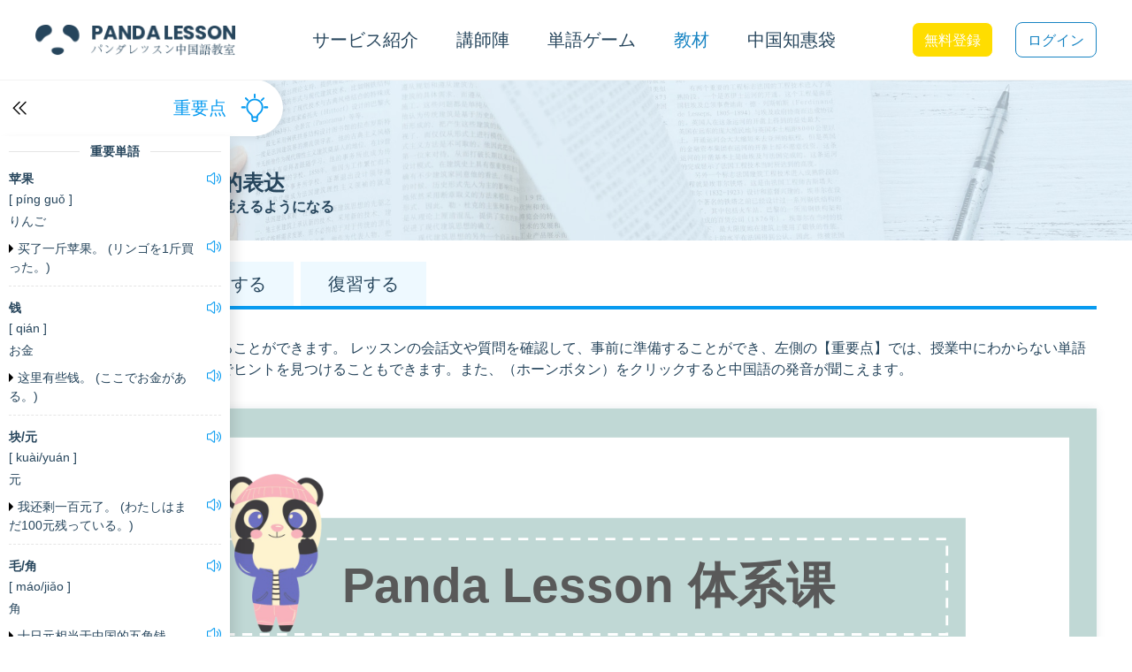

--- FILE ---
content_type: text/html;charset=UTF-8
request_url: https://www.pandalesson.com/book/chapter-detail/329
body_size: 7753
content:
<!DOCTYPE html>
<html lang="ja" style="font-size: 18px">
<head>
    <meta charset="utf-8">
    <meta http-equiv="X-UA-Compatible" content="IE=edge">
    <meta name="viewport" content="width=device-width,initial-scale=1.0">
    <title>1斤いくらですか？-日常中国語会話 レベル1-日常中国語会話教材</title>
            <meta name="keywords" content="パンダレッスン,中国語,体系化,教材,panda lesson">
    <meta name="description" content="1斤いくらですか？">
    <link rel="canonical" href="https://www.pandalesson.com/book/chapter-detail/329">
    <meta name="viewport" content="width=device-width,initial-scale=1,maximum-scale=1.0,user-scalable=0">
    <meta name="flexible" content="initial-dpr=2,maximum-dpr=3">
    <meta name="theme-color" content="#1784C3">
    <!-- Schema.org markup for Google+ -->
    <meta itemprop="name" content="パンダレッスン自社開発の無料教材カリキュラム">
    <meta itemprop="description" content="自宅でも一流中国人講師と会話できる!無料オリジナル教材&ポイント還元制度で勉強を続けたい方を応援します!">
    <meta itemprop="image" content="https://jpcdn.pandalesson.com/pc/og-title/book.jpg!600og">
    <!-- Twitter Card data -->
    <meta name="twitter:card" content="summary_large_image">
    <meta name="twitter:site" content="@PandaLesson">
    <meta name="twitter:title" content="パンダレッスン自社開発の無料教材カリキュラム">
    <meta name="twitter:description" content="自宅でも一流中国人講師と会話できる!無料オリジナル教材&ポイント還元制度で勉強を続けたい方を応援します!">
    <meta name="twitter:image:src" content="https://jpcdn.pandalesson.com/pc/og-title/book.jpg!600og">
    <!-- Open Graph data -->
    <meta property="og:url" content="https://www.pandalesson.com/" />
    <meta property="og:title" content="パンダレッスン自社開発の無料教材カリキュラム" />
    <meta property="og:image" content="https://jpcdn.pandalesson.com/pc/og-title/book.jpg!600og" />
    <meta property="og:description" content="自宅でも一流中国人講師と会話できる!無料オリジナル教材&ポイント還元制度で勉強を続けたい方を応援します!" />
    <meta property="og:site_name" content="Panda Lesson" />
    <meta property="fb:admins" content="101894488047810" />
    <link rel="icon" href="https://cdn.pandalesson.com/static/favicon.ico">
    <link rel="icon" type="image/png" sizes="32x32" href="https://cdn.pandalesson.com/static/img/icons/favicon-32x32.png">
    <link rel="icon" type="image/png" sizes="16x16" href="https://cdn.pandalesson.com/static/img/icons/favicon-16x16.png">
    <link rel="manifest" href="https://cdn.pandalesson.com/static/manifest.json">
    <meta name="theme-color" content="#4DBA87">
    <meta name="apple-mobile-web-app-capable" content="no">
    <meta name="apple-mobile-web-app-status-bar-style" content="default">
    <meta name="apple-mobile-web-app-title" content="@panda/book">
    <link rel="apple-touch-icon" href="https://cdn.pandalesson.com/static/img/icons/apple-touch-icon-152x152.png">
    <link rel="mask-icon" href="https://cdn.pandalesson.com/static/img/icons/safari-pinned-tab.svg" color="#4DBA87">
    <meta name="msapplication-TileImage" content="https://www.pandalesson.com/static/img/icons/msapplication-icon-144x144.png">
    <meta name="msapplication-TileColor" content="#000000">
    <link href="https://cdn.pandalesson.com/static/css/reset_css.css?2505010908" rel="stylesheet">
    <link rel="stylesheet" type="text/css" href="https://cdn.pandalesson.com/static/css/common.css?2505010908">
    <link rel="stylesheet" type="text/css" href="https://cdn.pandalesson.com/static/css/chapter-detail.css?2505010908">
    <script src="https://cdn.pandalesson.com/static/js/jquery-1.11.3.min.js"></script>
    <script src="https://cdn.pandalesson.com/static/js/calc-rem.js?2505010908"></script>
    <script>
        $(function (){

            $(".nav-side").click(function (){
                $(this).toggleClass("extend");
            });

            $(".side-box").click(function (e) {
                e.stopPropagation();
            });

            $(".horn").click(function (){
                $(this).addClass("play");
                $(this).find('audio')[0].play();
            });

            $(".horn audio").on("pause",function (){
                $(this).parent().removeClass("play");
            });
        });
    </script>
</head>
<body>

<link href="https://cdn.pandalesson.com/static/css/header.css?2505010908" rel="stylesheet">
<script>
    const rootPath = 'https://www.pandalesson.com';
    const webHost = 'https://www.pandalesson.com';
</script>
<header>
    <div class="header fixed">
        <div class="header-wrapper">
            <div class="header-bar">
                <div class="menu-btn" id="menuTrigger">
                    <div class="menu-icon">
                        <i></i>
                        <i></i>
                        <i></i>
                    </div>
                    <p>メニュー</p>
                </div>
                <a href="https://www.pandalesson.com/" class="logo"><img width="296" height="46" src="https://www.pandalesson.com/static/img/logo-blue.webp" alt="logo"></a>
                <ul id="headerNav" class="header-nav">
                    <li>
                        <span class="link">サービス紹介</span>
                        <ul class="header-sub-nav">
                            <li><a href="https://www.pandalesson.com/index">ホームページ</a></li>
                            <li><a href="https://www.pandalesson.com/theory">教育システム</a></li>
                            <li><a href="https://www.pandalesson.com/first_lesson_steps">初めての方へ</a></li>
                            <li><a href="https://www.pandalesson.com/guide">レッスンの流れ</a></li>
                            <li><a href="https://www.pandalesson.com/price">料金プラン</a></li>
                        </ul>
                    </li>
                        <li id="nav-teachers">
                            <span class="link">講師陣</span>
                            <ul class="header-sub-nav">
                                <li><a href="https://www.pandalesson.com/teachers">一流講師陣</a></li>
                                <li><a href="https://www.pandalesson.com/tutors">専属講師</a></li>
                            </ul>
                        </li>
                    <li>
                        <span class="link">単語ゲーム</span>
                        <ul class="header-sub-nav">
                            <li><a href="https://www.pandalesson.com/wordbook">単語ゲーム</a></li>
                            <li><span class="link" onclick="gameComet()" >地球を救う</span></li>
                            <li><a href="https://www.pandalesson.com/word_pk">単語PK戦</a></li>
                        </ul>
                    </li>
                    <li class="nav-book-item">
                       <span class="link">教材</span>
                        <ul class="header-sub-nav">
                            <li><a href="https://www.pandalesson.com/book">教材</a></li>
                            <li><a href="https://www.pandalesson.com/dailySentence">朝の朗読</a></li>
                        </ul>
                    </li>
                    <li class="nav-wiki-item"><a href="https://www.pandalesson.com/wiki">中国知惠袋</a></li>
                </ul>
                <div id="headerNavMask" class="header-nav-mask"></div>
                        <div class="login-btns">
                            <span onclick="showRegister()" class="btn registered">無料登録</span>
                            <a href="https://www.pandalesson.com/login" class="btn">ログイン</a>
                        </div>
            </div>

            <div class="menu-bar">
                <div class="nav-item">
                    <span>サービス <br>紹介</span>
                    <ul style="display: none;">
                        <li><a href="https://www.pandalesson.com/index">ホームページ</a></li>
                        <li><a href="https://www.pandalesson.com/theory">教育システム</a></li>
                        <li><a href="https://www.pandalesson.com/first_lesson_steps">初めての方へ</a></li>
                        <li><a href="https://www.pandalesson.com/guide">レッスンの流れ</a></li>
                        <li><a href="https://www.pandalesson.com/price">料金プラン</a></li>
                    </ul>
                </div>
                <div class="nav-item">
                    <span>一流 <br>師陣</span>
                    <ul style="display: none;">
                        <li><a href="https://www.pandalesson.com/teachers">一流講師陣</a></li>
                        <li><a href="https://www.pandalesson.com/tutors">専属講師</a></li>
                    </ul>
                </div>
                <div class="nav-item">
                    <span>単語<br>大冒険</span>
                    <ul style="display: none;">
                        <li><a href="https://www.pandalesson.com/wordbook">単語大冒険</a></li>
                        <li><span class="link" onclick="gameComet()">地球を救う</span></li>
                        <li><a href="https://www.pandalesson.com/word_pk">単語PK戦</a></li>
                    </ul>
                </div>
                <div class="nav-item nav-book-item">
                    <span>豊富な<br>教材</span>
                    <ul style="display: none;">
                        <li><a href="https://www.pandalesson.com/book">豊富な教材</a></li>
                        <li><a href="https://www.pandalesson.com/dailySentence">朝の朗読</a></li>
                    </ul>
                </div>
                <div class="nav-item nav-wiki-item"><a href="https://www.pandalesson.com/wiki">中国<br>知惠袋</a></div>
            </div>
        </div>
        <div class="black-cover">
            <div class="close-box">
                <div class="close"></div>
                <span>キャンセル</span>
            </div>

            <div class="route-box">
                <div class="route-row">
                    <a href="https://www.pandalesson.com/index" class="route-item">ホームページ</a>
                    <a href="https://www.pandalesson.com/theory" class="route-item">教育システム</a>
                </div>
                <div class="route-row">
                    <a href="https://www.pandalesson.com/teachers" class="route-item">一流講師陣</a>
                    <a href="https://www.pandalesson.com/tutors" class="route-item">専属講師</a>
                </div>
                <div class="route-row">
                    <a href="https://www.pandalesson.com/first_lesson_steps" class="route-item">初めての方へ</a>
                    <a href="https://www.pandalesson.com/guide" class="route-item">レッスンの流れ</a>
                </div>
            </div>

            <div class="route-box">
                <div class="route-row">
                    <a href="https://www.pandalesson.com/price" class="route-item full">料金プラン</a>
                </div>
            </div>

            <div class="route-box">
                <div class="route-row">
                    <a href="https://www.pandalesson.com/wordbook" class="route-item">単語大冒険</a>
                    <a href="https://www.pandalesson.com/book" class="route-item">豊富な教材</a>
                </div>
                <div class="route-row">
                    <a href="https://www.pandalesson.com/wiki" class="route-item">中国知惠袋</a>
                    <span onclick="gameComet()" class="route-item">地球を救う</span>
                </div>
                <div class="route-row">
                    <a href="https://www.pandalesson.com/word_pk" class="route-item">単語PK戦</a>
                    <a href="https://www.pandalesson.com/dailySentence" class="route-item">朝の朗読</a>
                </div>
            </div>
        </div>
    </div>
</header>
<div class="choose-buy-way mydialog">
    <div class="root">
        <img width="24" height="24" class="close" src="https://www.pandalesson.com/static/img/close.png" alt="">
        <div class="dialogContent">
            <img class="teacher" data-src="https://jpcdn.pandalesson.com/pc/pop-up-images-and-matching-images/pc-bug.png" alt="">
            <div class="title">コースを選んで予約しましょう</div>
            <div class="btn vip-btn" onclick="handleJumpBuy(1)">VIPプランを購入</div>
            <div class="btn coin-btn" onclick="handleJumpBuy(2)">回数制プランを購入</div>
        </div>
    </div>
</div>
<div class="choose-buy-package mydialog">
    <div class="root">
        <img width="24" height="24" class="close" src="https://www.pandalesson.com/static/img/close.png" alt="">
        <div class="dialogContent">
            <div class="teacher"></div>
            <div class="title">この内容は有料会員限定です</div>
            <div class="btn vip-btn" onclick="handleJumpBuy(1)">VIPプランを購入</div>
            <div class="btn coin-btn" onclick="handleJumpBuy(2)">パンダコインプランを購入</div>
        </div>
    </div>
</div>
<div class="choose-login mydialog">
    <div class="root">
        <img width="24" height="24" class="close" src="https://www.pandalesson.com/static/img/close.png" alt="">
        <div class="dialogContent">
            <div class="teacher"></div>
            <div class="title">まずはログインしてください</div>
            <div class="btn vip-btn" onclick="handleLoginIn()">ログイン</div>
            <div class="btn coin-btn" onclick="handleRegistered()">無料で新規登録</div>
        </div>
    </div>
</div>
<div class="register mydialog">
    <div class="stop registered-root">
        <div class="close"></div>
        <h2 class="title">
            <img data-src="https://www.pandalesson.com/static/img/dialog/gift.png" alt="">
                <div><p>無料登録で<i>2回</i></p><span>無料レッスン＆ギフトバック</span></div>
        </h2>
        <div class="content">
            <div class="img_left">
                <img data-src="https://www.pandalesson.com/static/img/dialog/img_left.png"  alt="">
            </div>
            <div class="input-box">
                <h6>メールアドレス</h6>
                <div class="input">
                    <img data-src="https://www.pandalesson.com/static/img/dialog/email.png" alt="">
                    <input type="email" id="registerEmail" placeholder="例：example@pandalesson.com">
                </div>
                <p class="error-msg"></p>
                <div class="btn" id='registerBtn'>無料登録</div>
                <ul>
                    <li>
                        <img data-src="https://www.pandalesson.com/static/img/dialog/book.png" alt="" />
                        <p>無料体験2回</p>
                    </li>
                    <li>
                        <img data-src="https://www.pandalesson.com/static/img/dialog/file.png" alt="" />
                        <p>学習資料パック</p>
                    </li>
                    <li>
                        <img data-src="https://www.pandalesson.com/static/img/dialog/global.png" alt="" />
                        <p>中国旅行単語図鑑</p>
                    </li>
                </ul>
            </div>
            <div class="img_right">
                <img data-src="https://www.pandalesson.com/static/img/dialog/img_right.png" alt="" >
            </div>

        </div>
    </div>
</div>
<div class="playGame mydialog">
    <div class="stop playGame-root">
        <iframe id="flutter" width="375" height="667" src=""></iframe>
        <div class="loading-root">
            <img data-src="https://www.pandalesson.com/static/img/dialog/panda.png" alt="" >
            <div class="loading">
                <div class="spinner">
                    <div class="spinner-container container1">
                        <div class="circle1"></div>
                        <div class="circle2"></div>
                        <div class="circle3"></div>
                        <div class="circle4"></div>
                    </div>
                    <div class="spinner-container container2">
                        <div class="circle1"></div>
                        <div class="circle2"></div>
                        <div class="circle3"></div>
                        <div class="circle4"></div>
                    </div>
                    <div class="spinner-container container3">
                        <div class="circle1"></div>
                        <div class="circle2"></div>
                        <div class="circle3"></div>
                        <div class="circle4"></div>
                    </div>
                </div>
                <span>ローディング</span>
            </div>
        </div>
    </div>
</div>
<div class="login-confirm mydialog">
    <div class="stop login-confirm-root">
        <div class="close"></div>
        <div class="dialogContent">
            <img class="panda" data-src="https://www.pandalesson.com/static/img/dialog/panda_head.png" alt="">
            <div class="title">既に登録されていますが、直接ログインしますか？</div>
            <div class="btns">
                <a class="btn white" href="https://www.pandalesson.com/login?loginType=1">ログインする</a>
                <a class="btn" href="https://www.pandalesson.com/login?loginType=2">メール認証でログイン</a>
            </div>
        </div>
    </div>
</div>


<div class="page-main">
    <div class="banner " style="background-image:url(https://jpcdn.pandalesson.com/static/pc-content-banner/list_headimg_ziyan1.jpg);">
        <div class="banner-content-wrapper">
            <div class="banner-content">
                <div class="title-wrapper">
                    <h1 class="title">多少钱一斤？</h1>
                    <h2 class="sub-title">1斤いくらですか？</h2>
                </div>
                    <div class="goal-wrapper">
                        <div class="goal-label">目标</div>
                        <div class="goal-title">
                            <h3 class="title">学会价格的表达</h3>
                            <h4 class="sub-title">値段の表現を覚えるようになる</h4>
                        </div>
                    </div>
            </div>
        </div>
    </div>
    <ul class="tabs">
        <li class="active" >教材</li>
            <li >予習する</li>
            <li >復習する</li>
    </ul>
    <div class="tab-content" >
        <p class="desc">このレッスンで使う教材を見ることができます。 レッスンの会話文や質問を確認して、事前に準備することができ、左側の【重要点】では、授業中にわからない単語や文法がありますので、ここでヒントを見つけることもできます。また、（ホーンボタン）をクリックすると中国語の発音が聞こえます。</p>
        <div class="content">
            <div class="panda-cover"><object data="https://jpcdn.pandalesson.com/ebook/%E4%BD%93%E7%B3%BB%E8%AF%BE/level1/lv1-l25-%E4%BB%B7%E6%A0%BC-%E5%A4%9A%E5%B0%91%E9%92%B1%E4%B8%80%E6%96%A4/%E5%B9%BB%E7%81%AF%E7%89%8701.SVG" type="image/svg+xml"></object></div><div class="panda-cover"><object data="https://jpcdn.pandalesson.com/ebook/%E4%BD%93%E7%B3%BB%E8%AF%BE/level1/lv1-l25-%E4%BB%B7%E6%A0%BC-%E5%A4%9A%E5%B0%91%E9%92%B1%E4%B8%80%E6%96%A4/%E5%B9%BB%E7%81%AF%E7%89%8702.SVG" type="image/svg+xml"></object></div><div class="panda-cover"><object data="https://jpcdn.pandalesson.com/ebook/%E4%BD%93%E7%B3%BB%E8%AF%BE/level1/lv1-l25-%E4%BB%B7%E6%A0%BC-%E5%A4%9A%E5%B0%91%E9%92%B1%E4%B8%80%E6%96%A4/%E5%B9%BB%E7%81%AF%E7%89%8703.SVG" type="image/svg+xml"></object></div><div class="panda-cover"><object data="https://jpcdn.pandalesson.com/ebook/%E4%BD%93%E7%B3%BB%E8%AF%BE/level1/lv1-l25-%E4%BB%B7%E6%A0%BC-%E5%A4%9A%E5%B0%91%E9%92%B1%E4%B8%80%E6%96%A4/%E5%B9%BB%E7%81%AF%E7%89%8704.SVG" type="image/svg+xml"></object></div><div class="panda-cover"><object data="https://jpcdn.pandalesson.com/ebook/%E4%BD%93%E7%B3%BB%E8%AF%BE/level1/lv1-l25-%E4%BB%B7%E6%A0%BC-%E5%A4%9A%E5%B0%91%E9%92%B1%E4%B8%80%E6%96%A4/%E5%B9%BB%E7%81%AF%E7%89%8705.SVG" type="image/svg+xml"></object></div><div class="panda-cover"><object data="https://jpcdn.pandalesson.com/ebook/%E4%BD%93%E7%B3%BB%E8%AF%BE/level1/lv1-l25-%E4%BB%B7%E6%A0%BC-%E5%A4%9A%E5%B0%91%E9%92%B1%E4%B8%80%E6%96%A4/%E5%B9%BB%E7%81%AF%E7%89%8706.SVG" type="image/svg+xml"></object></div><div class="panda-cover"><object data="https://jpcdn.pandalesson.com/ebook/%E4%BD%93%E7%B3%BB%E8%AF%BE/level1/lv1-l25-%E4%BB%B7%E6%A0%BC-%E5%A4%9A%E5%B0%91%E9%92%B1%E4%B8%80%E6%96%A4/%E5%B9%BB%E7%81%AF%E7%89%8707.SVG" type="image/svg+xml"></object></div><div class="panda-cover"><object data="https://jpcdn.pandalesson.com/ebook/%E4%BD%93%E7%B3%BB%E8%AF%BE/level1/lv1-l25-%E4%BB%B7%E6%A0%BC-%E5%A4%9A%E5%B0%91%E9%92%B1%E4%B8%80%E6%96%A4/%E5%B9%BB%E7%81%AF%E7%89%8708.SVG" type="image/svg+xml"></object></div><div class="panda-cover"><object data="https://jpcdn.pandalesson.com/ebook/%E4%BD%93%E7%B3%BB%E8%AF%BE/level1/lv1-l25-%E4%BB%B7%E6%A0%BC-%E5%A4%9A%E5%B0%91%E9%92%B1%E4%B8%80%E6%96%A4/%E5%B9%BB%E7%81%AF%E7%89%8709.SVG" type="image/svg+xml"></object></div><div class="panda-cover"><object data="https://jpcdn.pandalesson.com/ebook/%E4%BD%93%E7%B3%BB%E8%AF%BE/level1/lv1-l25-%E4%BB%B7%E6%A0%BC-%E5%A4%9A%E5%B0%91%E9%92%B1%E4%B8%80%E6%96%A4/%E5%B9%BB%E7%81%AF%E7%89%8710.SVG" type="image/svg+xml"></object></div><div class="panda-cover"><object data="https://jpcdn.pandalesson.com/ebook/%E4%BD%93%E7%B3%BB%E8%AF%BE/level1/lv1-l25-%E4%BB%B7%E6%A0%BC-%E5%A4%9A%E5%B0%91%E9%92%B1%E4%B8%80%E6%96%A4/%E5%B9%BB%E7%81%AF%E7%89%8711.SVG" type="image/svg+xml"></object></div><div class="panda-cover"><object data="https://jpcdn.pandalesson.com/ebook/%E4%BD%93%E7%B3%BB%E8%AF%BE/level1/lv1-l25-%E4%BB%B7%E6%A0%BC-%E5%A4%9A%E5%B0%91%E9%92%B1%E4%B8%80%E6%96%A4/%E5%B9%BB%E7%81%AF%E7%89%8712.SVG" type="image/svg+xml"></object></div><div class="panda-cover"><object data="https://jpcdn.pandalesson.com/ebook/%E4%BD%93%E7%B3%BB%E8%AF%BE/level1/lv1-l25-%E4%BB%B7%E6%A0%BC-%E5%A4%9A%E5%B0%91%E9%92%B1%E4%B8%80%E6%96%A4/%E5%B9%BB%E7%81%AF%E7%89%8713.SVG" type="image/svg+xml"></object></div><div class="panda-cover"><object data="https://jpcdn.pandalesson.com/ebook/%E4%BD%93%E7%B3%BB%E8%AF%BE/level1/lv1-l25-%E4%BB%B7%E6%A0%BC-%E5%A4%9A%E5%B0%91%E9%92%B1%E4%B8%80%E6%96%A4/%E5%B9%BB%E7%81%AF%E7%89%8714.SVG" type="image/svg+xml"></object></div><div class="panda-cover"><object data="https://jpcdn.pandalesson.com/ebook/%E4%BD%93%E7%B3%BB%E8%AF%BE/level1/lv1-l25-%E4%BB%B7%E6%A0%BC-%E5%A4%9A%E5%B0%91%E9%92%B1%E4%B8%80%E6%96%A4/%E5%B9%BB%E7%81%AF%E7%89%8715.SVG" type="image/svg+xml"></object></div><div class="panda-cover"><object data="https://jpcdn.pandalesson.com/ebook/%E4%BD%93%E7%B3%BB%E8%AF%BE/level1/lv1-l25-%E4%BB%B7%E6%A0%BC-%E5%A4%9A%E5%B0%91%E9%92%B1%E4%B8%80%E6%96%A4/%E5%B9%BB%E7%81%AF%E7%89%8716.SVG" type="image/svg+xml"></object></div><div class="panda-cover"><object data="https://jpcdn.pandalesson.com/ebook/%E4%BD%93%E7%B3%BB%E8%AF%BE/level1/lv1-l25-%E4%BB%B7%E6%A0%BC-%E5%A4%9A%E5%B0%91%E9%92%B1%E4%B8%80%E6%96%A4/%E5%B9%BB%E7%81%AF%E7%89%8717.SVG" type="image/svg+xml"></object></div><div class="panda-cover"><object data="https://jpcdn.pandalesson.com/ebook/%E4%BD%93%E7%B3%BB%E8%AF%BE/level1/lv1-l25-%E4%BB%B7%E6%A0%BC-%E5%A4%9A%E5%B0%91%E9%92%B1%E4%B8%80%E6%96%A4/%E5%B9%BB%E7%81%AF%E7%89%8718.SVG" type="image/svg+xml"></object></div><div class="panda-cover"><object data="https://jpcdn.pandalesson.com/ebook/%E4%BD%93%E7%B3%BB%E8%AF%BE/level1/lv1-l25-%E4%BB%B7%E6%A0%BC-%E5%A4%9A%E5%B0%91%E9%92%B1%E4%B8%80%E6%96%A4/%E5%B9%BB%E7%81%AF%E7%89%8719.SVG" type="image/svg+xml"></object></div><div class="panda-cover"><object data="https://jpcdn.pandalesson.com/ebook/%E4%BD%93%E7%B3%BB%E8%AF%BE/level1/lv1-l25-%E4%BB%B7%E6%A0%BC-%E5%A4%9A%E5%B0%91%E9%92%B1%E4%B8%80%E6%96%A4/%E5%B9%BB%E7%81%AF%E7%89%8720.SVG" type="image/svg+xml"></object></div><div class="panda-cover"><object data="https://jpcdn.pandalesson.com/ebook/%E4%BD%93%E7%B3%BB%E8%AF%BE/level1/lv1-l25-%E4%BB%B7%E6%A0%BC-%E5%A4%9A%E5%B0%91%E9%92%B1%E4%B8%80%E6%96%A4/%E5%B9%BB%E7%81%AF%E7%89%8721.SVG" type="image/svg+xml"></object></div><div class="panda-cover"><object data="https://jpcdn.pandalesson.com/ebook/%E4%BD%93%E7%B3%BB%E8%AF%BE/level1/lv1-l25-%E4%BB%B7%E6%A0%BC-%E5%A4%9A%E5%B0%91%E9%92%B1%E4%B8%80%E6%96%A4/%E5%B9%BB%E7%81%AF%E7%89%8722.SVG" type="image/svg+xml"></object></div><div class="panda-cover"><object data="https://jpcdn.pandalesson.com/ebook/%E4%BD%93%E7%B3%BB%E8%AF%BE/level1/lv1-l25-%E4%BB%B7%E6%A0%BC-%E5%A4%9A%E5%B0%91%E9%92%B1%E4%B8%80%E6%96%A4/%E5%B9%BB%E7%81%AF%E7%89%8723.SVG" type="image/svg+xml"></object></div><div class="panda-cover"><object data="https://jpcdn.pandalesson.com/ebook/%E4%BD%93%E7%B3%BB%E8%AF%BE/level1/lv1-l25-%E4%BB%B7%E6%A0%BC-%E5%A4%9A%E5%B0%91%E9%92%B1%E4%B8%80%E6%96%A4/%E5%B9%BB%E7%81%AF%E7%89%8724.SVG" type="image/svg+xml"></object></div>

                    <div class="next-chapter">
                        <label class="label">次へ</label>
                            <a href="/book/chapter-detail/330" class="link">もうちょっと安くしてもらえますか</a>
                    </div>
        </div>
            <div class="nav-side extend">
                <img class="back" src="https://www.pandalesson.com/static/img/icon_back.png">
                <p class="nav-name">重要点</p>
                <div class="side-box">
                    <h3 class="side-title">重要単語</h3>
                    <div class="words">
                            <div class="word-item">
                                <div class="word"><span>苹果</span> <i class="horn"><audio preload="none"><source src="https://jpcdn.pandalesson.com/tts/1487571954336186370.wav" type="audio/wav"></audio></i></div>
                                <p class="spell">[ píng guǒ ]</p>
                                <p class="paraphrase">りんご</p>
                                    <div class="sentence"><span>买了一斤苹果。 (リンゴを1斤買った。)</span> <i class="horn"><audio preload="none"><source src="https://jpcdn.pandalesson.com/tts/1487571956269760514.wav" type="audio/wav"></audio></i></div>
                            </div>
                            <div class="word-item">
                                <div class="word"><span>钱</span> <i class="horn"><audio preload="none"><source src="https://jpcdn.pandalesson.com/tts/1487439629845667841.wav" type="audio/wav"></audio></i></div>
                                <p class="spell">[ qián ]</p>
                                <p class="paraphrase">お金</p>
                                    <div class="sentence"><span>这里有些钱。 (ここでお金がある。)</span> <i class="horn"><audio preload="none"><source src="https://jpcdn.pandalesson.com/tts/1487571957926510594.wav" type="audio/wav"></audio></i></div>
                            </div>
                            <div class="word-item">
                                <div class="word"><span>块/元</span> <i class="horn"><audio preload="none"><source src="https://jpcdn.pandalesson.com/tts/1487571959600037889.wav" type="audio/wav"></audio></i></div>
                                <p class="spell">[ kuài/yuán ]</p>
                                <p class="paraphrase">元</p>
                                    <div class="sentence"><span>我还剩一百元了。 (わたしはまだ100元残っている。)</span> <i class="horn"><audio preload="none"><source src="https://jpcdn.pandalesson.com/tts/1487571961302925315.wav" type="audio/wav"></audio></i></div>
                            </div>
                            <div class="word-item">
                                <div class="word"><span>毛/角</span> <i class="horn"><audio preload="none"><source src="https://jpcdn.pandalesson.com/tts/1487571962762543107.wav" type="audio/wav"></audio></i></div>
                                <p class="spell">[ máo/jiǎo ]</p>
                                <p class="paraphrase">角</p>
                                    <div class="sentence"><span>十日元相当于中国的五角钱。 (10円は中国の5角に相当する。)</span> <i class="horn"><audio preload="none"><source src="https://jpcdn.pandalesson.com/tts/1487571964670951425.wav" type="audio/wav"></audio></i></div>
                            </div>
                            <div class="word-item">
                                <div class="word"><span>水果</span> <i class="horn"><audio preload="none"><source src="https://jpcdn.pandalesson.com/tts/1487571967351111683.wav" type="audio/wav"></audio></i></div>
                                <p class="spell">[ shuǐ  guǒ ]</p>
                                <p class="paraphrase">果物</p>
                                    <div class="sentence"><span>妈妈给我寄了些水果。 (ママからフルーツが届きました。)</span> <i class="horn"><audio preload="none"><source src="https://jpcdn.pandalesson.com/tts/1487571969217576963.wav" type="audio/wav"></audio></i></div>
                            </div>
                    </div>
                        <h3 class="side-title">文法</h3>
                        <div class="grammar">
                            <p class="grammar-title">语气助词“了”</p>
                                <div class="grammar-item">
                                        <p>有时“了”表示情况有了变化。</p>
                                        <p>語気助詞の「了」は状況が変化したことを表すこともできる。</p>
                                        <p class="example">这个月我不忙了。（以前很忙）</p>

                                </div>
                        </div>
                </div>
            </div>
    </div>
    <div class="tab-content" style="display: none;">
        <p class="desc">このレッスンで使う単語と文法をまとめてみました。 ホーンボタンをクリックすると中国語の発音が聞こえるので、レッスン前に予習しておくと、より効果的なレッスンができます。</p>

        <div class="table-box words">
            <div class="table-row table-head">
                <div class="table-cell">単語</div>
                <div class="table-cell">ピンイン</div>
                <div class="table-cell hideMobile">意味</div>
                <div class="table-cell hideMobile">例文</div>
            </div>
                <div class="table-row">
                    <div class="table-cell">
                        <span>苹果</span>
                    </div>
                    <div class="table-cell"><span>píng guǒ</span><i class="horn"><audio preload="none"><source src="https://jpcdn.pandalesson.com/tts/1487571954336186370.wav" type="audio/wav"></audio></i></div>
                    <div class="table-cell hideMobile"><span>りんご</span></div>
                    <div class="table-cell hideMobile"><span>买了一斤苹果。</span><i class="horn"><audio preload="none"><source src="https://jpcdn.pandalesson.com/tts/1487571956269760514.wav" type="audio/wav"></audio></i> </div>
                </div>
                <div class="table-row">
                    <div class="table-cell">
                        <span>钱</span>
                    </div>
                    <div class="table-cell"><span>qián</span><i class="horn"><audio preload="none"><source src="https://jpcdn.pandalesson.com/tts/1487439629845667841.wav" type="audio/wav"></audio></i></div>
                    <div class="table-cell hideMobile"><span>お金</span></div>
                    <div class="table-cell hideMobile"><span>这里有些钱。</span><i class="horn"><audio preload="none"><source src="https://jpcdn.pandalesson.com/tts/1487571957926510594.wav" type="audio/wav"></audio></i> </div>
                </div>
                <div class="table-row">
                    <div class="table-cell">
                        <span>块/元</span>
                    </div>
                    <div class="table-cell"><span>kuài/yuán</span><i class="horn"><audio preload="none"><source src="https://jpcdn.pandalesson.com/tts/1487571959600037889.wav" type="audio/wav"></audio></i></div>
                    <div class="table-cell hideMobile"><span>元</span></div>
                    <div class="table-cell hideMobile"><span>我还剩一百元了。</span><i class="horn"><audio preload="none"><source src="https://jpcdn.pandalesson.com/tts/1487571961302925315.wav" type="audio/wav"></audio></i> </div>
                </div>
                <div class="table-row">
                    <div class="table-cell">
                        <span>毛/角</span>
                    </div>
                    <div class="table-cell"><span>máo/jiǎo</span><i class="horn"><audio preload="none"><source src="https://jpcdn.pandalesson.com/tts/1487571962762543107.wav" type="audio/wav"></audio></i></div>
                    <div class="table-cell hideMobile"><span>角</span></div>
                    <div class="table-cell hideMobile"><span>十日元相当于中国的五角钱。</span><i class="horn"><audio preload="none"><source src="https://jpcdn.pandalesson.com/tts/1487571964670951425.wav" type="audio/wav"></audio></i> </div>
                </div>
                <div class="table-row">
                    <div class="table-cell">
                        <span>水果</span>
                    </div>
                    <div class="table-cell"><span>shuǐ  guǒ</span><i class="horn"><audio preload="none"><source src="https://jpcdn.pandalesson.com/tts/1487571967351111683.wav" type="audio/wav"></audio></i></div>
                    <div class="table-cell hideMobile"><span>果物</span></div>
                    <div class="table-cell hideMobile"><span>妈妈给我寄了些水果。</span><i class="horn"><audio preload="none"><source src="https://jpcdn.pandalesson.com/tts/1487571969217576963.wav" type="audio/wav"></audio></i> </div>
                </div>
        </div>
        <div class="table-box grammar">
            <div class="table-row table-head">
                <div class="table-cell">文法</div>
                <div class="table-cell">説明</div>
                <div class="table-cell hideMobile">意味</div>
                <div class="table-cell hideMobile">中国語例文</div>
            </div>
                <div class="table-row ">
                    <div class="table-cell">
                            <span>语气助词“了”</span>
                    </div>
                    <div class="table-cell"><span>有时“了”表示情况有了变化。</span></div>
                    <div class="table-cell hideMobile"><span>語気助詞の「了」は状況が変化したことを表すこともできる。</span></div>
                    <div class="table-cell hideMobile"><span>这个月我不忙了。（以前很忙）</span>
                        <i class="horn"><audio preload="none"><source src="https://jpcdn.pandalesson.com/tts/1512003445891768322.wav" type="audio/wav"></audio></i>
                    </div>
                </div>
        </div>
    </div>
    <div class="tab-content" style="display: none;">
        <p class="desc">知識をしっかり身につけるため、復習をしておいた方が良いです。このレッスンで学んだ単語を楽しいゲームで強化しましょう！</p>
        <div class="book-box">
            <div class="book-root">
                <div class="cover">
                    <img src="https://jpcdn.pandalesson.com/ebook/cover/rchh/1.jpg" >
                </div>
                <div class="right">
                    <h4>日常中国語会話 レベル1</h4>
                    <p>9206人在背</p>
                    <div class="btn" onclick="goOverCheckpoint(236);"
                         > やって見る</div>
                </div>
            </div>
        </div>
    </div>
</div>

<footer class="footer">
    <div class="footer-content">
        <ul class="nav">
            <li class="nav-item logo-pc">
                <a href="https://www.pandalesson.com"><img width="232" height="39" data-src="https://www.pandalesson.com/static/img/logo.e5533164.png" alt="logo"></a>
            </li>
            <li id="footerNavItem1" class="nav-item ">
                <div class="nav-link"><span>ご利用に関して</span><!---->
                </div>
                <div class="nav-link-list">
                    <a href="https://www.pandalesson.com">ホームページ</a>
                    <a href="https://www.pandalesson.com/teachers">一流講師陣</a>
                    <a href="https://www.pandalesson.com/theory">教育システム</a>
                    <a href="https://www.pandalesson.com/guide">ご利用の流れ</a>
                    <a href="https://www.pandalesson.com/price">料金プラン</a>
                    <a href="https://www.pandalesson.com/book">教材</a>
                        <a href="https://www.pandalesson.com/wordbook">単語ゲーム</a>
                    <a href="https://www.pandalesson.com/wiki">中国知惠袋</a>
                </div>
            </li>
            <li id="footerNavItem2" class="nav-item ">
                <div class="nav-link">
                    <span>会社情報</span><!---->
                </div>
                <div class="nav-link-list">
                    <a href="https://www.pandalesson.com/about_us">Panda Lesson Groupについて</a>
                    <a href="https://www.pandalesson.com/contact_us">お問い合わせ</a>
                    <a href="https://www.pandalesson.com/faq">よくある質問</a>
                    <a href="https://www.pandalesson.com/corp">法人のお客様へ</a>
                    <a href="https://www.pandalesson.com/legal">特定商取引法に基づく表示</a>
                </div>
            </li>
            <li id="footerNavItem4" class="nav-item ">
                <div class="nav-link">
                    <span>講師へ</span><!---->
                </div>
                <div class="nav-link-list">
                    <a href="https://www.pandalesson.com/training">老师注册</a>
                    <a href="https://www.pandalesson.com/teacherLogin">老师登录</a>
                </div>
            </li>
            <li id="footerNavItem3" class="nav-item ">
                <div class="nav-link"><span>フォロー</span><!---->
                </div>
                <div class="nav-link-list">
                    <a href="https://www.facebook.com/Panda-lesson-%E4%B8%AD%E5%9B%BD%E8%AA%9E%E6%95%99%E5%AE%A4-108168605030130/" target="_blank"><img data-src="https://www.pandalesson.com/static/img/icon_facebook.png" alt=""><span>Facebook</span></a>
                    <a href="https://twitter.com/PandaLesson?s=20&t=0RQstz89xeyU-jHitIpnYQ" target="_blank"><img data-src="https://www.pandalesson.com/static/img/icon_twitter.png" alt=""><span>Twitter</span></a>
                    <a href="https://www.instagram.com/pandalesson_chinese/" target="_blank"><img data-src="https://www.pandalesson.com/static/img/icon_instagram.png" alt=""><span>Instagram</span></a>
                </div>
            </li>
            <li class="nav-item logo-mobile ">
                <a href="https://www.pandalesson.com"><img width="232" height="39" data-src="https://www.pandalesson.com/static/img/logo.e5533164.png" alt="logo"></a>
            </li>
        </ul>
    </div>
    <div class="footer-bottom">
        <p>
            <a href="https://www.pandalesson.com/terms">利用規約</a> | <a href="https://www.pandalesson.com/privacy">個人情報保護宣言</a>
        </p>
        <p>Copyright @2019-2022 Panda Lesson</p>
        <p>
            版权所有 成都熊猫说科技有限公司 <a href="http://www.beian.miit.gov.cn/" target="_blank">蜀ICP备19020218号-2</a>
        </p>
    </div>


</footer>
<script src="https://cdn.pandalesson.com/static/js/common.js?2505010908"></script>
<script src="https://cdn.pandalesson.com/static/js/chapterDetail.js?2505010908"></script>
</body>
</html>


--- FILE ---
content_type: text/css
request_url: https://cdn.pandalesson.com/static/css/chapter-detail.css?2505010908
body_size: 3868
content:
.desc{
    max-width: 1200px;
    margin: 32px auto;
    font-size: 16px;
    line-height: 24px;
    color: #26455C;
}
.table-box{
    max-width: 1094px;
    margin: 0 auto;
}
.content {
    position: relative;
    width: 1200px;
    margin: 0 auto;
}
.banner.readBook{
    height: 182px;
    display: flex;
    justify-content: center;
    align-items: center;
}
.banner.readBook .title-wrapper{
    text-align: center;
}

.panda-cover {
    text-align: center;
    margin-bottom: 40px;
    overflow: hidden;
    box-shadow: 0px 0px 10px 0px rgba(38, 69, 92, 0.1);
}

.panda-cover img{
    max-width: 100%;
    user-select: text;
}

.panda-cover object{
    width: 1280px;
    height: auto;
    user-select: text;
}

.audio-root{
    padding: 13px;
    background-color: #169FEE;
    height: 48px;
    box-sizing: border-box;
    display: inline-flex;
    align-items: center;
    color: #FFF;
    font-size: 16px;
    border-radius: 6px;
    margin: 10px auto;
    width: 100%;
    max-width: 395px;
}
.audio-root .play-img{
    width: 33px;
    height: 30px;
    cursor: pointer;
    background: url("../img/icon_play.png") no-repeat center/22px 22px;
}
.audio-root .play-img.pause{
    background: url("../img/icon_pause.png") no-repeat center/33px 30px;
}
.audio-root .play-bar{
    padding: 0 16px 0 13px;
    position: relative;
    height: 10px;
    display: flex;
    justify-content: center;
    align-items: center;
    overflow: hidden;
}
.audio-root .play-bar:before{
    content: '';
    display: block;
    height: 1px;
    width: 241px;
    background-color: #ffffff;
    opacity: .5;
}
.audio-root .play-bar .progress{
    position: absolute;
    height: 1px;
    left: 13px;
    z-index: 10;
    display: flex;
    align-items: center;
}
.audio-root .play-bar .progress p{
    height: 1px;
    width: 0;
    background-color: #3A91F6;
}
.audio-root .play-bar .progress .ring{
    cursor: pointer;
    display: inline-block;
    height: 9px;
    width: 9px;
    border-radius: 100%;
    background: #3A91F6;
}
.audio-root .time{
    color: #ffffff;
    font-size: 12px;
}

.panda-panel {
    margin-bottom: 24px
}

.panda-panel .panda-divider {
    height: 1px;
    background-color: #aed6eb
}

.panda-panel .panda-header {
    display: -webkit-box;
    display: -ms-flexbox;
    display: flex;
    -webkit-box-align: center;
    -ms-flex-align: center;
    align-items: center;
    height: 48px;
    margin-bottom: 12px
}

.panda-panel .panda-header > img {
    height: 64px;
    width: auto
}

.panda-panel .panda-header .panda-num {
    display: inline-block;
    text-align: center;
    border-radius: 50%;
    width: 48px;
    height: 48px;
    line-height: 48px;
    font-size: 20px;
    font-weight: bold;
    background-color: #1784c3;
    color: #fff;
    margin-right: 24px
}

.panda-panel .panda-header .panda-title {
    margin-right: 16px
}

.panda-panel .panda-header .panda-title .title {
    font-size: 20px;
    color: #26455c;
    margin-right: 12px
}

.panda-panel .panda-header .panda-title .sub-title {
    font-size: 14px;
    color: #999
}

.panda-panel .panda-header .panda-divider {
    -webkit-box-flex: 1;
    -ms-flex: 1;
    flex: 1
}

.panda-panel .panda-body {
    padding: 0 16px 0 72px;
    -webkit-box-flex: 1;
    -ms-flex: 1;
    flex: 1
}

.panda-panel .panda-body .panda-label .label {
    color: #26455c;
    font-size: 16px;
    font-weight: bold;
    margin-bottom: 6px
}

.panda-panel .panda-body .panda-label .sub-label {
    color: #999;
    font-size: 16px;
    font-weight: bold
}

.panda-panel .panda-body .panda-content {
    padding: 0;
}

pre.panda-content,
.panda-panel .panda-body .panda-content pre,
.panda-panel .panda-body .panda-content pre span {
    white-space: pre-wrap;
    word-break: break-all;
    word-wrap: break-word;
    line-height: 1.5;
}

.panda-table {
    width: 100%;
    border-collapse: collapse;
    font-size: 16px;
    line-height: 18px;
    color: #333;
    margin: 24px 0
}

.panda-table td, .panda-table th {
    border: 1px solid #aed6eb;
    padding: 16px;
    vertical-align: center
}

.panda-table th {
    font-weight: bold;
    background-color: #f6fcff
}

.panda-table th.perfect {
    background-color: #e6fffc
}

.panda-table th.better {
    background-color: #fefae7
}

.panda-table th.good {
    background-color: #ffe9cd
}

.panda-table td.description {
    color: #999
}

.panda-table.panda-table-evaluate td, .panda-table.panda-table-evaluate th {
    padding: 24px
}

.panda-card {
    border: 1px solid #aed6eb;
    padding: 24px;
    margin: 24px 0
}

.panda-card.panda-card-blue {
    background-color: #f6fcff
}

.panda-card .panda-card-title {
    margin-bottom: 12px
}

.panda-card .panda-card-title .title {
    color: #1784c3;
    font-size: 24px;
    line-height: 32px
}

.panda-card .panda-card-title .sub-title {
    color: #999;
    font-size: 16px;
    line-height: 32px
}

.panda-card .panda-card-content {
    font-size: 16px;
    line-height: 32px
}

.panda-button {
    display: inline-block;
    background-color: #3ee4d2;
    color: #fff;
    border-radius: 26px;
    font-size: 16px;
    line-height: 36px;
    padding: 0 20px;
    border: none;
    -o-border-image: none;
    border-image: none
}

.panda-section {
    color: #666;
    margin-bottom: 12px;
    font-size: 16px
}

.panda-section .panda-button {
    margin-right: 24px
}

.banner {
    position: relative;
    background-repeat: no-repeat;
    background-size: 100%;
    height: 182px;
    padding: 0;
    margin-bottom: 24px
}
.banner .banner-content-wrapper{
    height: 100%;
}

.banner .banner-content {
    width: 1200px;
    height: 100%;
    margin: 0 auto;
    padding: 24px 54px;
    display: -webkit-box;
    display: -ms-flexbox;
    display: flex;
    -webkit-box-orient: vertical;
    -webkit-box-direction: normal;
    -ms-flex-direction: column;
    flex-direction: column;
    -webkit-box-pack: justify;
    -ms-flex-pack: justify;
    justify-content: center
}

.banner .banner-content .title-wrapper .title {
    font-family: Arial-BoldMT, Arial;
    color: #26455c;
    font-size: 24px;
    line-height: 28px;
    margin-top: 0;
    margin-bottom: 4px
}

.banner .banner-content .title-wrapper .sub-title {
    font-family: Arial-BoldMT, Arial;
    color: #26455C;
    font-size: 16px;
    line-height: 18px;
    margin: 0;
}

.banner .banner-content .goal-wrapper {
    margin-top: 24px;
    display: -webkit-box;
    display: -ms-flexbox;
    display: flex
}

.banner .banner-content .goal-wrapper .goal-label {
    background-color: #1784c3;
    color: #fff;
    width: 48px;
    height: 48px;
    line-height: 48px;
    text-align: center;
    margin-right: 12px
}

.banner .banner-content .goal-wrapper .goal-title {
    -webkit-box-flex: 1;
    -ms-flex: 1;
    flex: 1;
    display: -webkit-inline-flex;
    display: -ms-inline-flexbox;
    display: inline-flex;
    -webkit-box-orient: vertical;
    -webkit-box-direction: normal;
    -ms-flex-direction: column;
    flex-direction: column
}

.banner .banner-content .goal-wrapper .goal-title .title {
    color: #26455c;
    font-size: 24px;
    line-height: 28px;
    margin-top: 0;
    margin-bottom: 4px;
}

.banner .banner-content .goal-wrapper .goal-title .sub-title {
    color: #26455C;
    font-size: 16px;
    line-height: 18px;
    margin: 0;
}

.tabs{
    padding: 0;
    margin: 0 auto;
    max-width: 1200px;
    border-bottom: 4px solid #089BF0;
    display: flex;
    list-style: none;
}

.tabs li{width: 142px;height: 50px;background: rgba(199, 234, 255, 0.3);margin-right: 8px;font-size: 20px;color: #26455C;line-height: 50px;text-align: center;cursor: pointer;}

.tabs li.active{background: #089BF0;color: #fff;}

.grammar{
    margin-top: 30px;
}

.book-box{
    max-width: 1094px;
    width: 100%;
    margin: 0 auto;
}
.book-root{
    width: 246px;
    padding: 16px 12px;
    background-color: #FFFFFF;
    border-radius: 16px;
    display: flex;
}
.book-root .cover{
    width: 109px;
    min-width: 109px;
    height: 150px;
    border-radius: 8px;
    overflow: hidden;
    cursor: pointer;
}
.book-root .cover img{
    height: 100%;
}
.book-root .right{
    margin-left: 12px;
    width: 100px;
    display: flex;
    flex-direction: column;
    justify-content: space-evenly;

}
.book-root .right h4{
    font-weight: normal;
    font-size: 16px;
    color: #26455C;
    line-height: 21px;
}
.book-root .right p{
    margin: 8px 0;
    font-size: 14px;
    color: #999;
    line-height: 14px;
    display: flex;
    align-items: center;
}
.book-root .right .btn{
    width: 100px;
    height: 32px;
    background-color: #089BF0;
    border-radius: 28px;
    font-size: 14px;
    color: #FFFFFF;
    line-height: 32px;
    text-align: center;
    cursor: pointer;
}

.table-box .table-row{
    display: flex;
    justify-content: space-between;
    align-items: center;
    width: 100%;
    border-bottom: 1px solid rgba(0, 0, 0, 0.1);
}
.table-box .table-row.table-head .table-cell{
    color: #26455C;
    font-size: 20px;
    line-height: 20px;
}
.table-box .table-cell{
    display: flex;
    align-items: center;
    min-height: 48px;
    font-size: 16px;
    font-weight: 400;
    color: #26455C;
    line-height: 16px;
    padding: 4px 0;
}
.table-box .table-cell span{
    white-space: inherit;
    line-height: 24px;
}
.table-box .table-cell i{margin-left: 8px;}

.table-box.words .table-cell:nth-child(1){
    width: 154px;
    min-width: 154px;
}
.table-box.words .table-cell:nth-child(2){
    width: 305px;
    min-width: 305px;
}
.table-box.words .table-cell:nth-child(3){
    width: 333px;
    min-width: 333px;
}
.table-box.words .table-cell:nth-child(4){
    width: 308px;
    min-width: 308px;
}
.table-box.words .table-cell:nth-child(5){
    width: 100px;
    min-width: 100px;
}

.table-box.grammar .table-cell:nth-child(1){
    width: 154px;
    min-width: 154px;
}
.table-box.grammar .table-cell:nth-child(2){
    width: 305px;
    min-width: 305px;
}
.table-box.grammar .table-cell:nth-child(3){
    width: 333px;
    min-width: 333px;
}
.table-box.grammar .table-cell:nth-child(4){
    width: 308px;
    min-width: 308px;
}
.table-box.grammar .table-cell:nth-child(5){
    width: 100px;
    min-width: 100px;
}

.login-more-box{
    position: absolute;
    left: 0;
    right: 0;
    bottom: 0;
    height: 250px;
    background-image: linear-gradient(to bottom, rgba(256,256,256,0), rgba(256,256,256,1) 45%, rgb(256,256,256));
    text-align: center;
    padding-top: 110px;
}

.login-more-box a{
    display: inline-block;
    width: 336px;
    height: 56px;
    background: #1CA1EE;
    box-shadow: 0 3px 0 0 rgba(28, 161, 238, 0.3);
    border-radius: 28px;
    font-size: 22px;
    font-family: PingFangSC-Regular, PingFang SC;
    font-weight: 400;
    color: #FFFFFF;
    line-height: 56px;
}

.login-more-box .tip-text{
    display: flex;
    justify-content: center;
    align-items: center;
}
.login-more-box .tip-text p{
    width: 350px;
    font-size: 22px;
    font-family: PingFangSC-Regular, PingFang SC;
    font-weight: 400;
    color: #26455C;
    line-height: 30px;
    text-align: center;
}
.login-more-box .tip-text:before,.login-more-box .tip-text:after{
    content: " ";
    display: inline-block;
    height: 0;
    width: 226px;
    margin: 0 15px;
    border: 1px solid #AED6EB;
}

.next-chapter {
    background-color: #1784C3;
    color: #FFF;
    margin: 16px 16px 32px 72px;
    padding: 24px;
}

.next-chapter .label {
    display: block;
    font-size: 16px;
    margin-bottom: 9px;
}

.next-chapter .link {
    font-size: 24px;
    color: inherit;
}


.nav-side{
    position: fixed;
    left: 0;
    top: 320px;
    z-index: 1;
    width: 200px;
    height: 64px;
    background: #089BF0;
    border-radius: 0 100px 100px 0;
    display: flex;
    justify-content: flex-end;
    align-items: center;
    cursor: pointer;
    transition: width,top 1s linear;
}
.nav-side .back{
    display: none;
    position: absolute;
    left: 0;
    margin-left: 14px;
    width: 16px;
    height: 16px;
    cursor: pointer;
}
.nav-side .nav-name{
    height: 20px;
    font-size: 20px;
    font-weight: 500;
    color: #FFFFFF;
    line-height: 20px;
}
.nav-side:after{
    content: " ";
    display: inline-block;
    width: 32px;
    height: 32px;
    margin: 0 16px;
    background: url("../img/icon_light.png") no-repeat center/100%;
}
.nav-side.extend{
    top: 90px;
    width: 320px;
    box-shadow: 0 0 12px 0 rgba(0, 0, 0, 0.1);
    background-color: #fff;
}
.nav-side.extend .back{
    display: block;
}
.nav-side.extend .nav-name{
    color: #089BF0;
}
.nav-side.extend:after{
    background: url("../img/icon_blue_light.png") no-repeat center/100%;
}
.nav-side .side-box{
    height: 0;
    display: none;
    transition: height 1s linear;
    position: absolute;
    left: 0;
    top: 64px;
    z-index: -1;
    width: 260px;
    padding: 10px;
    background: #FFFFFF;
    box-shadow: 6px 6px 12px 0 rgba(0, 0, 0, 0.1);
    overflow: auto;
    cursor: auto;
}
.nav-side.extend .side-box{
    height: 600px;
    display: block;
}
.side-title:first-child{
    margin: 0 0 10px;
}
.side-title{
    display: flex;
    align-items: center;
    font-size: 14px;
    font-weight: bolder;
    color: #26455c;
    line-height: 14px;
    margin: 24px 0 10px;
}
.side-title:before{
    content: " ";
    display: inline-block;
    flex-grow: 1;
    height: 1px;
    margin-right: 12px;
    background-color: rgba(0, 0, 0, 0.1);
}
.side-title:after{
    content: " ";
    display: inline-block;
    flex-grow: 1;
    height: 1px;
    margin-left: 12px;
    background-color: rgba(0, 0, 0, 0.1);
}
.word-item+.word-item{
    border-top: 1px dashed rgba(0, 0, 0, 0.1);
}
.word{
    display: flex;
    justify-content: space-between;
    align-items: center;
    margin: 16px 0 8px;
}
.word span{
    font-weight: bolder;
    font-size: 14px;
    color: #26455c;
    line-height: 14px;
}
.spell{
    font-size: 14px;
    font-weight: 400;
    color: #26455c;
    line-height: 14px;
    margin: 8px 0;
}

.horn{
    display: inline-block;
    width: 16px;
    height: 16px;
    background: url("../img/horn.png") no-repeat center/auto 100%;
    background-position: -52px 0;
    cursor: pointer;
}
.horn audio{
    display: none;
}
.horn.play{
    animation: hornPlay linear 1s infinite;
}
.paraphrase{
    margin: 8px 0 10px;
    font-size: 14px;
    font-weight: normal;
    color: #26455c;
    line-height: 21px;
}
.sentence{
    display: flex;
    justify-content: space-between;
    margin-bottom: 10px;
}
.sentence span{
    width: 210px;
    font-size: 14px;
    font-weight: 400;
    color: #26455c;
    line-height: 21px;
}
.sentence span:before{
    content: " ";
    display: inline-block;
    border: 5px solid;
    border-color: transparent transparent transparent #000;
}
.grammar-title{
    margin: 16px 0;
    font-size: 14px;
    color: #26455c;
    line-height: 21px;
}
.grammar-item{
    margin: 16px 0;
}
.grammar-item p{
    margin: 0;
    font-size: 14px;
    color: #26455c;
    line-height: 21px;
}
.grammar-item .example:before{
    content: " ";
    display: inline-block;
    border: 5px solid;
    border-color: transparent transparent transparent #000;
}


@keyframes hornPlay{
    0%{
        background-position: -52px 0;
    }
    0.01%{
        background-position: 0 0;
    }
    33%{
        background-position: 0 0;
    }
    33.01%{
        background-position: -26px 0;
    }
    66%{
        background-position: -26px 0;
    }
    66.01%{
        background-position: -52px 0;
    }
    100%{
        background-position: -52px 0;
    }
}

@media screen and (max-width: 1200px) {
    .content {
        width: 100%;
        padding: 0 18px
    }
    .banner.readBook .banner-content-wrapper{
        width: 100%;
    }
}

@media screen and (max-width: 960px) {
    .desc{
        padding: 0 0.427rem;
        margin: 0.64rem auto;
        font-size: 0.747rem;
        line-height: 1.12rem;
    }
    .table-box{
        padding: 0 0.427rem;
    }
    .panda-cover {
        padding: 0 8px;
        margin-bottom: 20px
    }
    .banner.readBook{
        height: 8.054054054054054rem;
    }
    .banner.readBook .banner-content-wrapper{
        width: auto;
    }
    .banner.readBook .title-wrapper{
        padding-right: 0;
    }
    .banner.readBook .banner-content .title-wrapper .title{
        font-size: 1.2972972972972974rem;
        font-weight: bold;
        color: #26465C;
        line-height: 1.2rem;
        margin-bottom: 0.676rem;
    }
    .banner.readBook .banner-content .title-wrapper .sub-title{
        width: 12.162rem;
        margin-right: 0.541rem;
        font-size: 0.8648648648648649rem;
        font-weight: bold;
        color: #26465C;
        line-height: 0.649rem;
    }

    .panda-panel .panda-header > img {
        height: 32px;
        width: auto
    }

    .panda-panel .panda-header .panda-num {
        width: 24px;
        height: 24px;
        line-height: 24px;
        font-size: 12px;
        margin-right: 12px
    }

    .panda-panel .panda-header .panda-title {
        margin-right: 12px
    }

    .panda-panel .panda-header .panda-title .title {
        font-size: 16px;
        margin-right: 6px
    }

    .panda-panel .panda-header .panda-title .sub-title {
        font-size: 12px
    }

    .panda-panel .panda-body {
        padding: 0
    }

    .panda-panel .panda-body .panda-label .label {
        font-size: 13px;
        margin-bottom: 6px
    }

    .panda-panel .panda-body .panda-label .sub-label {
        font-size: 13px
    }

    .panda-table {
        font-size: 12px
    }

    .panda-table td, .panda-table th {
        padding: 8px 12px
    }

    .panda-table.panda-table-evaluate td, .panda-table.panda-table-evaluate th {
        padding: 10px 12px
    }

    .panda-card {
        padding: 12px;
        margin: 12px 0
    }

    .panda-card .panda-card-title {
        margin-bottom: 6px
    }

    .panda-card .panda-card-title .title {
        font-size: 16px;
        line-height: 18px
    }

    .panda-card .panda-card-title .sub-title {
        font-size: 12px;
        line-height: 16px
    }

    .panda-card .panda-card-content {
        font-size: 12px;
        line-height: 24px
    }

    .panda-button {
        padding: 0 8px;
        font-size: 12px;
        line-height: 22px
    }
    .panda-section {
        margin-bottom: 6px;
        font-size: 12px
    }

    .panda-section .panda-button {
        margin-right: 12px
    }

    .banner {
        height: auto;
        background-size: 100% auto ;
        background-position: top;
        margin-bottom: 6px
    }

    .banner .banner-content {
        width: 100%;
        padding: 24px 18px
    }

    .banner .banner-content .title-wrapper .title {
        font-size: 18px;
        line-height: 21px;
        margin: 0;
    }

    .banner .banner-content .title-wrapper .sub-title {
        font-size: 12px;
        line-height: 14px;
        margin: 0;
    }

    .banner .banner-content .goal-wrapper .goal-label {
        width: 34px;
        height: 34px;
        line-height: 34px;
        font-size: 12px
    }

    .banner .banner-content .goal-wrapper .goal-title .title {
        font-size: 18px;
        line-height: 21px;
        margin: 0;
    }

    .banner .banner-content .goal-wrapper .goal-title .sub-title {
        font-size: 12px;
        line-height: 14px;
        margin: 0;
    }

    .tabs{
        padding: 0 0.427rem;
        border-bottom: 0.107rem solid #089BF0;
    }

    .tabs li{width: 4.267rem;height: 1.707rem;margin-right: 0.427rem;font-size: 0.747rem;line-height: 1.707rem;}

    .grammar{
        margin-top: 0.8rem;
    }
    .table-box .table-row.table-head .table-cell{
        font-size: 0.853rem;
        line-height: 0.853rem;
    }
    .table-box .table-cell{
        min-height: 1.707rem;
        font-size: 0.747rem;
        line-height: 0.747rem;
    }
    .table-box .table-cell i{margin-left: 0.32rem;}

    .table-box.words .table-cell:nth-child(1),
    .table-box.grammar .table-cell:nth-child(1){
        width: 8rem;
        min-width: 8rem;
    }
    .table-box.words .table-cell:nth-child(2),
    .table-box.grammar .table-cell:nth-child(2){
        width: 11.2rem;
        min-width: 11.2rem;
    }

    .login-more-box{
        height: 6.756756756756757rem;
        padding-top: 2.972972972972973rem;
    }
    .login-more-box a{
        width: 9.08108108108108rem;
        height: 2.1621621621621623rem;
        box-shadow: 0 0.08108108108108109rem 0 0 rgba(28, 161, 238, 0.3);
        border-radius: 1.0810810810810811rem;
        font-size: 0.6486486486486487rem;
        line-height: 2.1621621621621623rem;
    }
    .login-more-box .tip-text p{
        width: 9.72972972972973rem;
        font-size: 0.6486486486486487rem;
        line-height: 0.8108108108108109rem;
    }
    .login-more-box .tip-text:before,.login-more-box .tip-text:after{
        width: 4.054054054054054rem;
        margin: 0 0.40540540540540543rem;
    }


    .next-chapter {
        margin: 0 0 36px 0;
        padding: 16px;
    }

    .next-chapter .label {
        font-size: 12px;
        margin-bottom: 6px;
    }

    .next-chapter .link {
        font-size: 16px;
    }

    .nav-side{
        top: 5.945945945945946rem;
        width: 5.405405405405405rem;
        height: 2.27027027027027rem;
        border-radius: 0 2.7027027027027026rem 2.7027027027027026rem 0;
    }
    .nav-side .back{
        margin-left: 0.5405405405405406rem;
        width: 0.6486486486486487rem;
        height: 0.6486486486486487rem;
    }
    .nav-side .nav-name{
        height: 0.7567567567567568rem;
        font-size: 0.7567567567567568rem;
        font-weight: 500;
        line-height: 0.7567567567567568rem;
    }
    .nav-side:after{
        width: 1.0810810810810811rem;
        height: 1.0810810810810811rem;
        margin: 0 0.5405405405405406rem;
    }
    .nav-side.extend{
        top: 5.351351rem;
        width: 14.054054054054054rem;
        box-shadow: 0 0 0.32432432432432434rem 0 rgba(0, 0, 0, 0.1);
    }
    .nav-side .side-box{
        top: 2.27027027027027rem;
        width: 12.432432432432432rem;
        padding: 0.43243243243243246rem;
        box-shadow: 0.16216216216216217rem 0.16216216216216217rem 0.32432432432432434rem 0 rgba(0, 0, 0, 0.1);
    }
    .nav-side.extend .side-box{
        height: 21.62162162162162rem;
    }
    .nav-side.extend .side-box .words{
        padding-bottom: 1rem;
    }
    .side-title:first-child{
        margin: 0 0 0.2702702702702703rem;
    }
    .side-title{
        margin: 0.6486486486486487rem 0 0.2702702702702703rem;
        font-size: 0.7027027027027027rem;
        line-height: 1.054054054054054rem;
    }
    .side-title:before{
        height: 0.02702702702702703rem;
        margin-right: 0.5405405405405406rem;
    }
    .side-title:after{
        height: 0.02702702702702703rem;
        margin-left: 0.5405405405405406rem;
    }
    .word span{
        font-size: 0.7027027027027027rem;
        line-height: 1.054054054054054rem;
        margin: 0.2702702702702703rem 0;
    }
    .spell{
        font-size: 0.7027027027027027rem;
        line-height: 1.054054054054054rem;
    }
    .horn{
        width: 0.8648648648648649rem;
        height: 0.8648648648648649rem;
        background-position: -2.810810810810811rem 0;
    }
    .paraphrase{
        margin: 0.2702702702702703rem 0 0.5405405405405406rem;
        font-size: 0.7027027027027027rem;
        line-height: 1.054054054054054rem;
    }
    .sentence{
        margin-bottom: 0.5405405405405406rem;
    }
    .sentence span{
        width: 10.54054054054054rem;
        font-size: 0.7027027027027027rem;
        line-height: 1.054054054054054rem;
    }
    .sentence span:before{
        border: 0.21621621621621623rem solid;
        border-color: transparent transparent transparent #000;
    }
    .grammar-title{
        margin: 0.5405405405405406rem 0;
        font-size: 0.7027027027027027rem;
        line-height: 1.054054054054054rem;
    }
    .grammar-item{
        margin: 0.5405405405405406rem 0;
    }
    .grammar-item p{
        margin: 0;
        font-size: 0.7027027027027027rem;
        line-height: 1.054054054054054rem;
    }
    .grammar-item .example:before{
        border: 0.21621621621621623rem solid;
        border-color: transparent transparent transparent #000;
    }

    @keyframes hornPlay{
        0%{
            background-position: -2.810810810810811rem 0;
        }
        0.01%{
            background-position: 0 0;
        }
        33%{
            background-position: 0 0;
        }
        33.01%{
            background-position: -1.4054054054054055rem 0;
        }
        66%{
            background-position: -1.4054054054054055rem 0;
        }
        66.01%{
            background-position: -2.810810810810811rem 0;
        }
        100%{
            background-position: -2.810810810810811rem 0;
        }
    }
}


--- FILE ---
content_type: image/svg+xml
request_url: https://jpcdn.pandalesson.com/ebook/%E4%BD%93%E7%B3%BB%E8%AF%BE/level1/lv1-l25-%E4%BB%B7%E6%A0%BC-%E5%A4%9A%E5%B0%91%E9%92%B1%E4%B8%80%E6%96%A4/%E5%B9%BB%E7%81%AF%E7%89%8701.SVG
body_size: 297366
content:
<svg width="1280" height="720" xmlns="http://www.w3.org/2000/svg" xmlns:xlink="http://www.w3.org/1999/xlink" overflow="hidden"><defs><clipPath id="clip0"><rect x="0" y="0" width="1280" height="720"/></clipPath><clipPath id="clip1"><rect x="0" y="0" width="1.36208e+06" height="1.36208e+06"/></clipPath><image width="256" height="256" xlink:href="[data-uri]" preserveAspectRatio="none" id="img2"></image><clipPath id="clip3"><rect x="-0.5" y="0" width="1.36208e+06" height="1.36208e+06"/></clipPath><clipPath id="clip4"><rect x="0" y="0" width="1.2573e+06" height="1.89548e+06"/></clipPath><image width="148" height="223" xlink:href="[data-uri]" preserveAspectRatio="none" id="img5"></image><clipPath id="clip6"><rect x="0" y="0" width="1.2573e+06" height="1.89445e+06"/></clipPath><clipPath id="clip7"><rect x="0" y="0" width="3.63855e+06" height="3.68618e+06"/></clipPath><image width="400" height="375" xlink:href="[data-uri]" preserveAspectRatio="none" id="img8"></image><clipPath id="clip9"><rect x="0" y="0" width="3.63855e+06" height="3.41114e+06"/></clipPath></defs><g clip-path="url(#clip0)"><rect x="0" y="0" width="1280" height="720" fill="#C0D8D5"/><rect x="33" y="35" width="1214" height="653" fill="#FFFFFF"/><rect x="0" y="0" width="956" height="155" fill="#C0D8D5" transform="matrix(1 0 0 -1 166 287)"/><rect x="0" y="0" width="913" height="115" stroke="#FFFFFF" stroke-width="3" stroke-miterlimit="8" stroke-dasharray="12 9" fill="none" transform="matrix(1 0 0 -1 186.5 272.5)"/><text fill="#F9B2BC" font-family="Microsoft YaHei,Microsoft YaHei_MSFontService,sans-serif" font-weight="700" font-size="59" transform="translate(507.333 421)">等级：<tspan fill="#404040" font-size="43" x="176" y="0">Level1</tspan><tspan fill="#404040" font-size="43" x="312.207" y="0">-</tspan><tspan fill="#404040" font-size="43" x="330.873" y="0">价格</tspan></text><g clip-path="url(#clip1)" transform="matrix(0.000104987 0 0 0.000104987 490 476)"><g clip-path="url(#clip3)"><use width="100%" height="100%" xlink:href="#img2" transform="matrix(5320.61 0 0 5320.61 -0.5 0)"></use></g></g><text fill="#404040" font-family="Microsoft YaHei,Microsoft YaHei_MSFontService,sans-serif" font-weight="700" font-size="43" transform="translate(642.352 554)">Lesson25：多少钱一斤<tspan fill="#262626" font-weight="400" font-size="27" x="218.333" y="36">1</tspan><tspan fill="#262626" font-weight="400" font-size="27" x="234" y="36">斤いくらですか</tspan><tspan fill="#595959" font-size="59" x="-272.512" y="-320">Panda Lesson </tspan><tspan fill="#595959" font-size="59" x="144.855" y="-320">体系课</tspan></text><g clip-path="url(#clip4)" transform="matrix(0.000104987 0 0 0.000104987 223 74)"><g clip-path="url(#clip6)" transform="scale(1 1.00054)"><use width="100%" height="100%" xlink:href="#img5" transform="scale(8495.27 8495.27)"></use></g></g><g clip-path="url(#clip7)" transform="matrix(0.000104987 0 0 0.000104987 98 287)"><g clip-path="url(#clip9)" transform="matrix(1 0 0 1.01356 0 154407)"><use width="100%" height="100%" xlink:href="#img8" transform="scale(9096.38 9096.38)"></use></g></g></g></svg>

--- FILE ---
content_type: image/svg+xml
request_url: https://jpcdn.pandalesson.com/ebook/%E4%BD%93%E7%B3%BB%E8%AF%BE/level1/lv1-l25-%E4%BB%B7%E6%A0%BC-%E5%A4%9A%E5%B0%91%E9%92%B1%E4%B8%80%E6%96%A4/%E5%B9%BB%E7%81%AF%E7%89%8708.SVG
body_size: 48864
content:
<svg width="1280" height="720" xmlns="http://www.w3.org/2000/svg" xmlns:xlink="http://www.w3.org/1999/xlink" overflow="hidden"><defs><clipPath id="clip0"><rect x="0" y="0" width="1280" height="720"/></clipPath><clipPath id="clip1"><rect x="0" y="0" width="2.9718e+06" height="457200"/></clipPath><image width="464" height="71" xlink:href="[data-uri]" preserveAspectRatio="none" id="img2"></image><clipPath id="clip3"><rect x="0" y="0" width="2.9718e+06" height="454737"/></clipPath><clipPath id="clip4"><rect x="0" y="0" width="876300" height="619125"/></clipPath><image width="148" height="105" xlink:href="[data-uri]" preserveAspectRatio="none" id="img5"></image><clipPath id="clip6"><rect x="0" y="0" width="872671" height="619125"/></clipPath><clipPath id="clip7"><rect x="0" y="-1.16415e-10" width="2.90512e+06" height="4.8768e+06"/></clipPath><image width="318" height="400" xlink:href="[data-uri]" preserveAspectRatio="none" id="img8"></image><clipPath id="clip9"><rect x="0" y="0" width="2.90512e+06" height="3.65425e+06"/></clipPath></defs><g clip-path="url(#clip0)"><rect x="0" y="0" width="1280" height="720" fill="#C0D8D5"/><rect x="33" y="35" width="1214" height="653" fill="#FFFFFF"/><text fill="#96ABAB" font-family="Microsoft YaHei,Microsoft YaHei_MSFontService,sans-serif" font-weight="700" font-size="32" transform="translate(146.155 88)">单词呈现</text><g clip-path="url(#clip1)" transform="matrix(0.000104987 0 0 0.000104987 895 63)"><g clip-path="url(#clip3)" transform="scale(1 1.00542)"><use width="100%" height="100%" xlink:href="#img2" transform="scale(6404.74 6404.74)"></use></g></g><text fill="#FFFFFF" font-family="Microsoft YaHei,Microsoft YaHei_MSFontService,sans-serif" font-weight="400" font-size="37" transform="translate(842.523 561)">我说话的语速合适吗？<tspan fill="#404040" font-size="37" x="-158.612" y="-123">お金</tspan><tspan fill="#404040" font-weight="700" font-size="53" x="-159.979" y="-192">钱</tspan><tspan fill="#404040" font-size="27" x="-162.687" y="-50">例句：这里有些钱。</tspan><tspan fill="#404040" font-size="27" x="-76.5201" y="-19">ここでお金がある。</tspan><tspan fill="#595959" font-weight="700" font-size="32" x="-162.687" y="-269">qián</tspan></text><g clip-path="url(#clip4)" transform="matrix(0.000104987 0 0 0.000104987 45 46)"><g clip-path="url(#clip6)" transform="matrix(1.00416 0 0 1 -0.03125 0)"><use width="100%" height="100%" xlink:href="#img5" transform="scale(5896.43 5896.43)"></use></g></g><g clip-path="url(#clip7)" transform="matrix(0.000104987 0 0 0.000104987 219 101)"><g clip-path="url(#clip9)" transform="matrix(1 0 0 1.00221 0 931471)"><use width="100%" height="100%" xlink:href="#img8" transform="scale(9135.61 9135.61)"></use></g></g></g></svg>

--- FILE ---
content_type: image/svg+xml
request_url: https://jpcdn.pandalesson.com/ebook/%E4%BD%93%E7%B3%BB%E8%AF%BE/level1/lv1-l25-%E4%BB%B7%E6%A0%BC-%E5%A4%9A%E5%B0%91%E9%92%B1%E4%B8%80%E6%96%A4/%E5%B9%BB%E7%81%AF%E7%89%8703.SVG
body_size: 75293
content:
<svg width="1280" height="720" xmlns="http://www.w3.org/2000/svg" xmlns:xlink="http://www.w3.org/1999/xlink" overflow="hidden"><defs><clipPath id="clip0"><rect x="0" y="0" width="1280" height="720"/></clipPath><clipPath id="clip1"><rect x="0" y="0" width="2.9718e+06" height="447675"/></clipPath><image width="464" height="71" xlink:href="[data-uri]" preserveAspectRatio="none" id="img2"></image><clipPath id="clip3"><rect x="0" y="0" width="2.92565e+06" height="447675"/></clipPath><clipPath id="clip4"><rect x="-5.82077e-11" y="0" width="733425" height="676275"/></clipPath><image width="147" height="135" xlink:href="[data-uri]" preserveAspectRatio="none" id="img5"></image><clipPath id="clip6"><rect x="0" y="0" width="733425" height="673554"/></clipPath><clipPath id="clip7"><rect x="0" y="0" width="5.4864e+06" height="3.76238e+06"/></clipPath><image width="550" height="507" xlink:href="[data-uri]" preserveAspectRatio="none" id="img8"></image><clipPath id="clip9"><rect x="0" y="648822" width="5.4864e+06" height="3.75982e+06"/></clipPath></defs><g clip-path="url(#clip0)"><rect x="0" y="0" width="1280" height="720" fill="#C0D8D5"/><rect x="33" y="35" width="1214" height="653" fill="#FFFFFF"/><text fill="#96ABAB" font-family="Microsoft YaHei,Microsoft YaHei_MSFontService,sans-serif" font-weight="700" font-size="32" transform="translate(141.321 105)">话题引入</text><g clip-path="url(#clip1)" transform="matrix(0.000104987 0 0 0.000104987 893 67)"><g clip-path="url(#clip3)" transform="scale(1.01577 1)"><use width="100%" height="100%" xlink:href="#img2" transform="scale(6305.28 6305.28)"></use></g></g><text fill="#595959" font-family="Microsoft YaHei,Microsoft YaHei_MSFontService,sans-serif" font-weight="700" font-size="43" transform="translate(469.333 586)">你去买过水果吗？<tspan font-weight="400" font-size="32" x="-69.3333" y="52">果物を買ったことがありますか。</tspan></text><g clip-path="url(#clip4)" transform="matrix(0.000104987 0 0 0.000104987 48 58)"><g clip-path="url(#clip6)" transform="scale(1 1.00404)"><use width="100%" height="100%" xlink:href="#img5" transform="scale(4989.29 4989.29)"></use></g></g><g clip-path="url(#clip7)" transform="matrix(0.000104987 0 0 0.000104987 352 138)"><g clip-path="url(#clip9)" transform="matrix(1 0 0 1.00068 0 -649263)"><use width="100%" height="100%" xlink:href="#img8" transform="scale(9975.27 9975.27)"></use></g></g></g></svg>

--- FILE ---
content_type: image/svg+xml
request_url: https://jpcdn.pandalesson.com/ebook/%E4%BD%93%E7%B3%BB%E8%AF%BE/level1/lv1-l25-%E4%BB%B7%E6%A0%BC-%E5%A4%9A%E5%B0%91%E9%92%B1%E4%B8%80%E6%96%A4/%E5%B9%BB%E7%81%AF%E7%89%8706.SVG
body_size: 72016
content:
<svg width="1280" height="720" xmlns="http://www.w3.org/2000/svg" xmlns:xlink="http://www.w3.org/1999/xlink" overflow="hidden"><defs><clipPath id="clip0"><rect x="0" y="0" width="1280" height="720"/></clipPath><clipPath id="clip1"><rect x="0" y="0" width="6.68655e+06" height="2.83845e+06"/></clipPath><image width="1276" height="524" xlink:href="[data-uri]" preserveAspectRatio="none" id="img2"></image><clipPath id="clip3"><path d="M509169 0 7.19572e+06 0 7.19572e+06 2.83468e+06 509169 2.83468e+06Z" fill-rule="evenodd" clip-rule="evenodd"/></clipPath><clipPath id="clip4"><rect x="0" y="0" width="466725" height="638175"/></clipPath><image width="87" height="119" xlink:href="[data-uri]" preserveAspectRatio="none" id="img5"></image><clipPath id="clip6"><rect x="0" y="0" width="466565" height="638175"/></clipPath><clipPath id="clip7"><rect x="0" y="0" width="466725" height="638175"/></clipPath><clipPath id="clip8"><rect x="0" y="0" width="466565" height="638175"/></clipPath><clipPath id="clip9"><rect x="0" y="0" width="1.4859e+06" height="1.4859e+06"/></clipPath><image width="192" height="192" xlink:href="[data-uri]" preserveAspectRatio="none" id="img10"></image><clipPath id="clip11"><rect x="0" y="-0.25" width="1.4859e+06" height="1.4859e+06"/></clipPath><clipPath id="clip12"><rect x="0" y="0" width="2.9718e+06" height="447675"/></clipPath><image width="464" height="71" xlink:href="[data-uri]" preserveAspectRatio="none" id="img13"></image><clipPath id="clip14"><rect x="0" y="0" width="2.92565e+06" height="447675"/></clipPath></defs><g clip-path="url(#clip0)"><rect x="0" y="0" width="1280" height="720" fill="#C0D8D5"/><rect x="33" y="35" width="1214" height="653" fill="#FFFFFF"/><g clip-path="url(#clip1)" transform="matrix(0.000104987 0 0 0.000104987 496 234)"><g clip-path="url(#clip3)" transform="matrix(1 0 0 1.00133 -509169 0)"><use width="100%" height="100%" xlink:href="#img2" transform="scale(5639.28 5639.28)"></use></g></g><text fill="#01B2BA" font-family="Microsoft YaHei,Microsoft YaHei_MSFontService,sans-serif" font-weight="700" font-size="64" transform="translate(686.47 402)">单词呈现<tspan font-weight="400" font-size="43" x="88.6667" y="56">単語</tspan></text><g clip-path="url(#clip4)" transform="matrix(0.000104987 0 0 0.000104987 121 249)"><g clip-path="url(#clip6)" transform="scale(1.00034 1)"><use width="100%" height="100%" xlink:href="#img5" transform="scale(5362.82 5362.82)"></use></g></g><g clip-path="url(#clip7)" transform="matrix(-0.000104987 0 0 0.000104987 493 249)"><g clip-path="url(#clip8)" transform="scale(1.00034 1)"><use width="100%" height="100%" xlink:href="#img5" transform="scale(5362.82 5362.82)"></use></g></g><path d="M226.123 267.413 234.685 267.413C233.998 268.892 233.279 270.33 232.529 271.726L248.06 271.726 248.06 277.413C250.539 274.351 252.519 271.017 253.998 267.413L262.623 267.413C262.06 268.892 261.466 270.33 260.841 271.726L277.373 271.726 277.373 277.663 266.779 277.663C268.112 278.809 269.373 279.976 270.56 281.163L266.779 284.288 273.498 284.288 273.498 301.476 251.748 301.476 251.748 305.226 276.435 305.226C276.206 315.288 275.576 320.934 274.545 322.163 273.513 323.392 272.394 324.418 271.185 325.241 269.977 326.064 265.019 326.434 256.31 326.351 255.769 323.892 255.06 321.33 254.185 318.663 259.727 318.913 262.571 319.038 262.716 319.038 264.133 319.038 265.232 318.799 266.013 318.319 266.795 317.84 267.269 317.221 267.435 316.46 267.602 315.7 267.769 314.205 267.935 311.976L251.748 311.976 251.748 329.163 243.185 329.163 243.185 313.757C237.852 319.778 230.31 324.788 220.56 328.788 219.352 326.747 217.789 324.226 215.873 321.226 223.519 318.747 229.644 315.663 234.248 311.976L219.498 311.976 222.498 294.726 243.185 294.726 243.185 290.976 221.748 290.976 221.748 285.601C221.248 286.059 220.748 286.497 220.248 286.913 218.664 284.913 216.998 282.997 215.248 281.163 220.081 277.08 223.706 272.497 226.123 267.413ZM238.466 277.663C239.925 278.913 241.373 280.226 242.81 281.601L239.498 284.288 252.435 284.288C250.539 282.892 248.414 281.434 246.06 279.913 246.706 279.184 247.331 278.434 247.935 277.663ZM231.373 279.663 233.966 277.663 228.748 277.663C227.039 280.059 225.154 282.267 223.091 284.288L235.998 284.288C234.644 282.872 233.102 281.33 231.373 279.663ZM252.841 284.288 264.404 284.288C262.987 282.788 261.352 281.205 259.498 279.538L261.716 277.663 257.685 277.663C256.227 280.038 254.612 282.247 252.841 284.288ZM265.06 294.726 265.06 290.976 251.748 290.976 251.748 294.726ZM228.935 305.226 243.185 305.226 243.185 301.476 229.623 301.476ZM285.498 274.476 336.498 274.476 336.498 283.851 285.498 283.851ZM280.998 313.101 341.123 313.101 341.123 322.601 280.998 322.601ZM344.56 288.226 353.498 288.226 353.498 272.226 362.248 272.226 362.248 288.226 372.56 288.226 372.56 267.601 381.435 267.601 381.435 274.101 400.623 274.101 400.623 281.663 381.435 281.663 381.435 288.226 405.685 288.226 405.685 295.913 344.56 295.913ZM395.998 301.226 402.373 307.476C389.664 319.351 371.789 326.684 348.748 329.476 347.331 326.392 345.852 323.476 344.31 320.726 354.769 319.892 364.019 318.111 372.06 315.382L372.06 297.351 380.81 297.351 380.81 311.819C386.706 308.944 391.769 305.413 395.998 301.226ZM360.248 298.226 366.373 303.601C361.289 308.434 355.894 312.83 350.185 316.788 348.852 314.913 347.102 312.726 344.935 310.226 350.519 306.726 355.623 302.726 360.248 298.226Z" fill="#FFD0CF"/><text fill="#000000" fill-opacity="0" font-family="Arial,Arial_MSFontService,sans-serif" font-size="62.0625" x="215.248" y="321.718">第二步</text><g clip-path="url(#clip9)" transform="matrix(0.000104987 0 0 0.000104987 232 376)"><g clip-path="url(#clip11)"><use width="100%" height="100%" xlink:href="#img10" transform="matrix(7739.06 0 0 7739.06 0 -0.25)"></use></g></g><g clip-path="url(#clip12)" transform="matrix(0.000104987 0 0 0.000104987 896 67)"><g clip-path="url(#clip14)" transform="scale(1.01577 1)"><use width="100%" height="100%" xlink:href="#img13" transform="scale(6305.28 6305.28)"></use></g></g></g></svg>

--- FILE ---
content_type: application/javascript
request_url: https://cdn.pandalesson.com/static/js/common.js?2505010908
body_size: 4135
content:
/*判断客户端*/
function judgeClient() {
    let u = navigator.userAgent;
    let isAndroid = u.indexOf('Android') > -1 || u.indexOf('Adr') > -1;   //判断是否是 android终端
    let isIOS = !!u.match(/\(i[^;]+;( U;)? CPU.+Mac OS X/);     //判断是否是 iOS终端
    if (isAndroid) {
        return 'Android';
    } else if (isIOS) {
        return 'IOS';
    } else {
        return 'PC';
    }
}

const isMobile = judgeClient() !== 'PC';
const isAndroid = judgeClient() === 'Android';
const isIOS = judgeClient() === 'IOS';


$(function () {

    // 图片懒加载
    (function () {
        var images = document.getElementsByTagName("img");

        function callback(entries) {
            for (let i of entries) {
                if (i.isIntersecting) {
                    let img = i.target;
                    let trueSrc = img.getAttribute("data-src");
                    img.setAttribute("src", trueSrc);
                    observer.unobserve(img);
                }
            }
        }

        const observer = new IntersectionObserver(callback);
        for (let i of images) {
            if (i.attributes['data-src']) {
                observer.observe(i);
            }
        }
    })();

    $("[stopProp]").click(function (e) {
        e.stopPropagation();
    })

    $(".suspension-close").click(function () {
        $(".suspension").hide();
    });

    $("#email").on('keyup', function () {
        $('.error-msg').hide()
    });

    $("#register").click(function () {
        var email = $("#email").val();

        if (!email) {
            $('.error-msg').text('メールアドレスを入力してください').show();
            return;
        }

        let reg = /^\s*\w+(?:\.{0,1}[\w-]+)*@[a-zA-Z0-9]+(?:[-.][a-zA-Z0-9]+)*\.[a-zA-Z]+\s*$/;
        if (!reg.test(email)) {
            $('.error-msg').text('メールの形式が正しくありません').show();
            return;
        }

        const str = '0123456789abcdefghijklmnopqrstuvwxyz';
        let arr = [];
        for (let i = 0; i < 6; i++) {
            arr.push(str.charAt(Math.floor(str.length * Math.random())))
        }
        var randomStr = arr.join('');
        var isWiki = location.pathname.startsWith('/wiki');
        var params = {
            email: email,
            name: email,
            isSimpleRegister: '1',
            passwd: randomStr,
            sourceModule: isWiki ? 'Web-Wiki' : (isMobile ? 'Web-M' : 'Web-PC')
        };

        ajaxPost(rootPath + '/interface/p1/user/register', params, function (data) {
            const user = data.data || {};
            // console.log(data,user)

            if (data.status == 200) {

                var loginParam = {username: user.email, password: user.initPasswd};

                ajaxPost(rootPath + '/interface/p1/user/login', loginParam, function (data) {

                    const res = data.data || {};

                    if (data.status == 200) {
                        addCookie('token', res.token, 40 * 24);

                        location.href = '/student/info';

                    }
                });

            } else if (data.errorCode == '1100001192') {

                $(".login-confirm").css("display", 'flex');
            }

        });

    });

    $('#menuTrigger').click(function () {
        $('.black-cover').show();
    });

    $('.black-cover .close-box').click(function () {
        $('.black-cover').hide();
    });

    $(document).click(function (e) {
        if (!$('#headerNavMask').is(':hidden') && $(e.target).closest("#headerNav,#menuTrigger").length == 0) {
            $('#headerNav,#headerNavMask,#nav-teachers .header-sub-nav,#nav-guide .header-sub-nav').hide();
        }

    });

    if (isMobile) {
        var footerNavItem = $('#footerNavItem1,#footerNavItem2,#footerNavItem3,#footerNavItem4');
        footerNavItem.click(function () {
            $(this).toggleClass("closed");
            footerNavItem.not($(this)).addClass("closed");
        });

        $(window).scroll(function () {
            $('#headerNav,#headerNavMask,#nav-teachers .header-sub-nav,#nav-guide .header-sub-nav').hide();
        });
        $("#nav-teachers,#nav-guide").click(function (e) {
            e.stopPropagation();
            $(this).find(".header-sub-nav").toggle();
        });
    }


    if (location.pathname.startsWith('/book')) {
        $('.nav-book-item').addClass("active");
    } else if (location.pathname.startsWith('/wiki')) {
        $('.nav-wiki-item').addClass("active");
    }

    $(".mydialog").click(function () {
        $(this).css('display', "none");
        if ($(this).hasClass('playGame')) {
            $('#flutter').removeAttr('src');
        }
    });
    $(".mydialog .root,.mydialog .stop").click(function (e) {
        e.stopPropagation();
    });
    $(".mydialog .close").click(function () {
        $(this).closest(".mydialog").css('display', "none");
    });

    $("#registerEmail,#panelRegisterEmail").focus(function () {
        $(this).parent().addClass('focus');
    })
    $("#registerEmail,#panelRegisterEmail").blur(function () {
        $(this).parent().removeClass('focus');
    })
    $("#registerEmail,#panelRegisterEmail").on('keyup', function () {
        $(this).parent().removeClass('error');
        $('.error-msg').text('');
    })

    $("#registerBtn,#panelRegisterBtn").click(function () {
        var emailDom = this.id === 'registerBtn' ? $("#registerEmail") : $("#panelRegisterEmail");
        var email = emailDom.val();
        if (!email) {
            emailDom.parent().addClass('error');
            $('.error-msg').text('メールアドレスを入力してください');
            emailDom.focus();
            return;
        }

        let reg = /^\s*\w+(?:\.{0,1}[\w-]+)*@[a-zA-Z0-9]+(?:[-.][a-zA-Z0-9]+)*\.[a-zA-Z]+\s*$/;
        if (!reg.test(email)) {
            emailDom.parent().addClass('error');
            $('.error-msg').text('メールの形式が正しくありません');
            emailDom.focus();
            return;
        }

        const str = '0123456789abcdefghijklmnopqrstuvwxyz';
        let arr = [];
        for (let i = 0; i < 6; i++) {
            arr.push(str.charAt(Math.floor(str.length * Math.random())))
        }
        var randomStr = arr.join('');

        var isWiki = location.pathname.startsWith('/wiki');
        var params = {
            email: email,
            name: email,
            isSimpleRegister: '1',
            passwd: randomStr,
            sourceModule: isWiki ? 'Web-Wiki' : (isMobile ? 'Web-M' : 'Web-PC')
        };

        ajaxPost(rootPath + '/interface/p1/user/register', params, function (data) {
            const user = data.data || {};
            console.log(data, user)

            if (data.status == 200) {

                var loginParam = {username: user.email, password: user.initPasswd};

                ajaxPost(rootPath + '/interface/p1/user/login', loginParam, function (data) {

                    const res = data.data || {};

                    if (data.status == 200) {
                        addCookie('token', res.token, 40 * 24);

                        location.href = '/student/info';

                    }
                });

            } else if (data.errorCode == '1100001192' || data.errorCode == '1100001130') {

                emailDom.parent().addClass('error');
                $('.error-msg').text('このメールアドレスは既に登録済です');
                emailDom.focus();

                $(".register").hide();
                $(".login-confirm").css("display", 'flex');
            }

        });

    })

    $(document).click(function () {
        $(".menu-bar .nav-item ul").hide();
    });
    $('.menu-bar .nav-item').click(function (e) {
        e.stopPropagation();
        $(this).siblings('.nav-item').find('ul').hide();
        const dom = $(this).find("ul");
        if (dom.is(':hidden')) {
            dom.show();
        } else {
            dom.hide();
        }
    });
});

function getToken() {
    return getCookie('token');
}

function showToast(msg, duration) {
    duration = isNaN(duration) ? 3000 : duration;
    var m = document.createElement('div');
    m.innerHTML = msg;
    m.style.cssText = "width:60%; min-width:180px; background:#000; opacity:0.6; height:auto;min-height: 30px; color:#fff; line-height:30px; text-align:center; border-radius:4px; position:fixed; top:60%; left:20%; z-index:999999;";
    document.body.appendChild(m);
    setTimeout(function () {
        var d = 0.5;
        m.style.webkitTransition = '-webkit-transform ' + d + 's ease-in, opacity ' + d + 's ease-in';
        m.style.opacity = '0';
        setTimeout(function () {
            document.body.removeChild(m)
        }, d * 1000);
    }, duration);
}

var loading = false;

function handleRecoveryPackage() {
    if (loading) return;

    loading = true;

    $.ajax({
        url: rootPath + "/interface/p2/package/undoCancelRenew.action",
        data: {},
        type: "POST",
        beforeSend: function (xhr) {
            xhr.setRequestHeader("token", getToken());
        },
        success: function (result) {
            if (result.errorCode == "OK") {
                showToast("操作は成功しました", 2000);
                setTimeout(function () {
                    location.reload();
                }, 2000)
            }
        },
        complete: function () {
            loading = false;
        }
    });

}

function handleJumpStudentInfo() {
    location.href = webHost + "/student/info";
}

function handleJumpTeacherInfo() {
    location.href = webHost + "/teacher/info";
}

function handleJumpBuy(buyType) {
    location.href = webHost + "/buyStudyPackage?buyType=" + (buyType == 2 ? '2' : '1');
}

function handleLoginIn() {
    location.href = webHost + "/login";
}

function handleLoginOut() {
    location.href = webHost + "/logout";
}

function handleRegistered() {
    $(".choose-login").hide();
    showRegister();
}

function showChooseBuyWay() {
    $(".choose-buy-way").css('display', "flex");
}

function showChooseBuyPackage() {
    $(".choose-buy-package").css('display', "flex");
}

function showChooseLogin() {
    $(".choose-login").css('display', "flex");
}

function showMarket(url) {
    const show = localStorage.getItem("book_market_show");
    if(show === "1"){
        // 示范教材只显示一次
        toMarket(url);
    } else {
        $(".market").css('display', "flex").find(".btn").attr("data-url",url);
    }
}

function toMarket(url) {
    localStorage.setItem("book_market_show", "1");
    url = url || $(".market").find(".btn").attr("data-url");
    window.open(url);
    $(".market").hide();
}

function showRegister() {
    $(".register").css('display', "flex");
}

/**
 * 单词游戏
 * @param bookId
 * @param bookName
 */
function playGame(bookId, bookName) {
    jumpFlutter('/word_game/index.html',
        {router: "playGame", arguments: {bookId: bookId, bookName: bookName}})
}

/**
 * 彗星游戏
 */
function gameComet() {
    jumpFlutter('/game_earth/index.html', {router: "gameComet"})
}

/**
 * 复习一个关卡
 */
function goOverCheckpoint(checkpointId) {
    jumpFlutter('/word_game/index.html', {router: "goOverCheckpoint", arguments: checkpointId})
}


function jumpFlutter(url, param) {
    var token = getToken();
    if (token) {
        param.authToken = token;
    }
    localStorage.setItem("flutter_jumpRoute", JSON.stringify(param));
    if (isMobile) {
        location.href = url;
    } else {
        $("#flutter").attr('src', url);
        $(".playGame").css('display', "flex");
    }
}


function getDomain() {
    var arr = location.hostname.split('.');
    var domain = ''
    if (arr.length > 2) {
        arr.splice(0, 1);
        domain = arr.join('.');
    } else {
        domain = location.hostname;
    }
    return domain;
}

function addCookie(objName, objValue, objHours) {
    var str = objName + "=" + escape(objValue); //编码
    if (objHours > 0) {//为0时不设定过期时间，浏览器关闭时cookie自动消失
        var date = new Date();
        var ms = objHours * 3600 * 1000;
        date.setTime(date.getTime() + ms);
        str += "; expires=" + date.toGMTString();
    }
    str += "; domain=" + getDomain();
    str += "; path=/";
    document.cookie = str;
}

function getCookie(name) {
    var arr, reg = new RegExp("(^| )" + name + "=([^;]*)(;|$)");
    if (arr = document.cookie.match(reg))
        return unescape(arr[2]);
    else
        return null;
}

function guid() {
    function S4() {
        return (((1 + Math.random()) * 0x10000) | 0).toString(16).substring(1);
    }

    return (S4() + S4() + S4() + S4() + S4() + S4() + S4() + S4());
}

(function () {
    // 生成did 设备ID
    const did = getCookie("did");
    if (!did) {
        addCookie('did', guid(), 24000);
    }

    const sourceSite = getCookie("sourceSite");
    if (!sourceSite) {
        const referrer = document.referrer;
        let hostName = '';
        if (referrer) {
            const str = new URL(referrer).hostname;
            if (str.indexOf('pandalesson') === -1) {
                hostName = str;
            }
        }
        if (hostName) {
            addCookie("sourceSite", hostName, 0);
        }
    }
})();

function clickRegister() {

}

function ajaxPost(url, param, success) {
    $.ajax({url: url, type: 'post', data: JSON.stringify(param), contentType: 'application/json', success: success});
}

function toHref(url) {
    location.href = url;
}

// 定义flutter调用关闭加载层
if (!window.flutterApp) {
    window.flutterApp = {};
}
window.flutterApp.appJumpRouter = toHref;
window.flutterApp.updateUserToken = function (token) {
    addCookie('token', token, 40 * 24);
};
window.flutterApp.closeWordsGame = function () {
    $('.playGame.mydialog').css('display', "none");
    $('#flutter').removeAttr('src');
};
window.flutterApp.closeWordsGameLoading = function () {
    $(".playGame.mydialog .loading-root").hide();
};
function openGame(){
    location.href = '/wordbook';
}
function toTeacher(id) {
    location.href = "/teachers/" + id;
}

window.dataLayer = window.dataLayer || [];
function gtag(){dataLayer.push(arguments);}
function gtag_event() { const event = arguments[0]; if(event){ console.log(event); gtag('event',event.event, event.params); if(event.trackPid && twttr){ twttr.conversion.trackPid(event.trackPid, { events: [[event.event]], tw_sale_amount: 0, tw_order_quantity: 0 });} } }
gtag('js', new Date());

if(isMobile){
    gtag('config', 'G-2XSDY9FKS2');
}else{
    gtag('config', 'G-C249DD17Z7');
}


--- FILE ---
content_type: image/svg+xml
request_url: https://jpcdn.pandalesson.com/ebook/%E4%BD%93%E7%B3%BB%E8%AF%BE/level1/lv1-l25-%E4%BB%B7%E6%A0%BC-%E5%A4%9A%E5%B0%91%E9%92%B1%E4%B8%80%E6%96%A4/%E5%B9%BB%E7%81%AF%E7%89%8709.SVG
body_size: 63989
content:
<svg width="1280" height="720" xmlns="http://www.w3.org/2000/svg" xmlns:xlink="http://www.w3.org/1999/xlink" overflow="hidden"><defs><clipPath id="clip0"><rect x="0" y="0" width="1280" height="720"/></clipPath><clipPath id="clip1"><rect x="0" y="0" width="2.9718e+06" height="457200"/></clipPath><image width="464" height="71" xlink:href="[data-uri]" preserveAspectRatio="none" id="img2"></image><clipPath id="clip3"><rect x="0" y="0" width="2.9718e+06" height="454737"/></clipPath><clipPath id="clip4"><rect x="0" y="0" width="876300" height="619125"/></clipPath><image width="148" height="105" xlink:href="[data-uri]" preserveAspectRatio="none" id="img5"></image><clipPath id="clip6"><rect x="0" y="0" width="872671" height="619125"/></clipPath><clipPath id="clip7"><rect x="0" y="0" width="3.4671e+06" height="3.34328e+06"/></clipPath><image width="460" height="463" xlink:href="[data-uri]" preserveAspectRatio="none" id="img8"></image><clipPath id="clip9"><rect x="0" y="77506.5" width="3.4671e+06" height="3.3347e+06"/></clipPath></defs><g clip-path="url(#clip0)"><rect x="0" y="0" width="1280" height="720" fill="#C0D8D5"/><rect x="33" y="35" width="1214" height="653" fill="#FFFFFF"/><text fill="#96ABAB" font-family="Microsoft YaHei,Microsoft YaHei_MSFontService,sans-serif" font-weight="700" font-size="32" transform="translate(146.155 88)">单词呈现</text><g clip-path="url(#clip1)" transform="matrix(0.000104987 0 0 0.000104987 895 63)"><g clip-path="url(#clip3)" transform="scale(1 1.00542)"><use width="100%" height="100%" xlink:href="#img2" transform="scale(6404.74 6404.74)"></use></g></g><text fill="#FFFFFF" font-family="Microsoft YaHei,Microsoft YaHei_MSFontService,sans-serif" font-weight="400" font-size="37" transform="translate(842.523 561)">我说话的语速合适吗？<tspan fill="#404040" font-weight="700" font-size="53" x="-142.563" y="-192">块</tspan><tspan fill="#404040" font-weight="700" font-size="53" x="-89.2295" y="-192">/</tspan><tspan fill="#404040" font-weight="700" font-size="53" x="-64.0628" y="-192">元</tspan><tspan fill="#404040" font-size="37" x="-98.5628" y="-143">元</tspan><tspan fill="#404040" font-size="27" x="-162.687" y="-45">例句：</tspan><tspan fill="#404040" font-size="32" x="-82.6868" y="-45">我还剩一百元了。</tspan><tspan fill="#404040" font-size="27" x="-92.1868" y="-13">わたしはまだ</tspan><tspan fill="#404040" font-size="27" x="67.8132" y="-13">100</tspan><tspan fill="#404040" font-size="27" x="114.813" y="-13">元残っている。</tspan><tspan fill="#595959" font-weight="700" font-size="32" x="-162.687" y="-260">kuài</tspan><tspan fill="#595959" font-weight="700" font-size="32" x="-95.0201" y="-260">/</tspan><tspan fill="#595959" font-weight="700" font-size="32" x="-79.8535" y="-260">yuán</tspan></text><g clip-path="url(#clip4)" transform="matrix(0.000104987 0 0 0.000104987 45 46)"><g clip-path="url(#clip6)" transform="matrix(1.00416 0 0 1 -0.03125 0)"><use width="100%" height="100%" xlink:href="#img5" transform="scale(5896.43 5896.43)"></use></g></g><g clip-path="url(#clip7)" transform="matrix(0.000104987 0 0 0.000104987 175 224)"><g clip-path="url(#clip9)" transform="matrix(1 0 0 1.00257 -0.125 -77705.9)"><use width="100%" height="100%" xlink:href="#img8" transform="scale(7537.17 7537.17)"></use></g></g></g></svg>

--- FILE ---
content_type: image/svg+xml
request_url: https://jpcdn.pandalesson.com/ebook/%E4%BD%93%E7%B3%BB%E8%AF%BE/level1/lv1-l25-%E4%BB%B7%E6%A0%BC-%E5%A4%9A%E5%B0%91%E9%92%B1%E4%B8%80%E6%96%A4/%E5%B9%BB%E7%81%AF%E7%89%8711.SVG
body_size: 37250
content:
<svg width="1280" height="720" xmlns="http://www.w3.org/2000/svg" xmlns:xlink="http://www.w3.org/1999/xlink" overflow="hidden"><defs><clipPath id="clip0"><rect x="0" y="0" width="1280" height="720"/></clipPath><clipPath id="clip1"><rect x="0" y="0" width="2.9718e+06" height="457200"/></clipPath><image width="464" height="71" xlink:href="[data-uri]" preserveAspectRatio="none" id="img2"></image><clipPath id="clip3"><rect x="0" y="0" width="2.9718e+06" height="454737"/></clipPath><clipPath id="clip4"><rect x="0" y="0" width="876300" height="619125"/></clipPath><image width="148" height="105" xlink:href="[data-uri]" preserveAspectRatio="none" id="img5"></image><clipPath id="clip6"><rect x="0" y="0" width="872671" height="619125"/></clipPath><clipPath id="clip7"><rect x="0" y="0" width="5.69595e+06" height="3.94335e+06"/></clipPath><image width="550" height="363" xlink:href="[data-uri]" preserveAspectRatio="none" id="img8"></image><clipPath id="clip9"><rect x="0" y="0" width="5.14266e+06" height="3.435e+06"/></clipPath></defs><g clip-path="url(#clip0)"><rect x="0" y="0" width="1280" height="720" fill="#C0D8D5"/><rect x="33" y="35" width="1214" height="653" fill="#FFFFFF"/><text fill="#96ABAB" font-family="Microsoft YaHei,Microsoft YaHei_MSFontService,sans-serif" font-weight="700" font-size="32" transform="translate(146.155 88)">单词呈现</text><g clip-path="url(#clip1)" transform="matrix(0.000104987 0 0 0.000104987 895 63)"><g clip-path="url(#clip3)" transform="scale(1 1.00542)"><use width="100%" height="100%" xlink:href="#img2" transform="scale(6404.74 6404.74)"></use></g></g><text fill="#FFFFFF" font-family="Microsoft YaHei,Microsoft YaHei_MSFontService,sans-serif" font-weight="400" font-size="37" transform="translate(842.523 561)">我说话的语速合适吗？<tspan fill="#404040" font-weight="700" font-size="32" x="-154.77" y="-284">shuǐ</tspan><tspan fill="#404040" font-weight="700" font-size="32" x="-69.1035" y="-284">guǒ</tspan><tspan fill="#404040" font-weight="700" font-size="53" x="-138.937" y="-225">水果</tspan><tspan fill="#404040" font-size="32" x="-129.437" y="-161">果物</tspan><tspan fill="#404040" font-size="27" x="-162.687" y="-50">例句：妈妈给我寄了些水果。</tspan><tspan fill="#404040" font-size="27" x="-84.3535" y="-18">ママからフルーツが届きました。</tspan></text><g clip-path="url(#clip4)" transform="matrix(0.000104987 0 0 0.000104987 45 46)"><g clip-path="url(#clip6)" transform="matrix(1.00416 0 0 1 -0.03125 0)"><use width="100%" height="100%" xlink:href="#img5" transform="scale(5896.43 5896.43)"></use></g></g><g clip-path="url(#clip7)" transform="matrix(0.000104987 0 0 0.000104987 28 185)"><g clip-path="url(#clip9)" transform="matrix(1 0 0 1.00175 553294 398812)"><use width="100%" height="100%" xlink:href="#img8" transform="scale(9462.8 9462.8)"></use></g></g></g></svg>

--- FILE ---
content_type: image/svg+xml
request_url: https://jpcdn.pandalesson.com/ebook/%E4%BD%93%E7%B3%BB%E8%AF%BE/level1/lv1-l25-%E4%BB%B7%E6%A0%BC-%E5%A4%9A%E5%B0%91%E9%92%B1%E4%B8%80%E6%96%A4/%E5%B9%BB%E7%81%AF%E7%89%8719.SVG
body_size: 85059
content:
<svg width="1280" height="720" xmlns="http://www.w3.org/2000/svg" xmlns:xlink="http://www.w3.org/1999/xlink" overflow="hidden"><defs><clipPath id="clip0"><rect x="0" y="0" width="1280" height="720"/></clipPath><clipPath id="clip1"><rect x="0" y="0" width="2.9718e+06" height="447675"/></clipPath><image width="464" height="71" xlink:href="[data-uri]" preserveAspectRatio="none" id="img2"></image><clipPath id="clip3"><rect x="0" y="0" width="2.92565e+06" height="447675"/></clipPath><clipPath id="clip4"><rect x="0" y="0" width="1.31445e+06" height="1.08585e+06"/></clipPath><image width="254" height="210" xlink:href="[data-uri]" preserveAspectRatio="none" id="img5"></image><clipPath id="clip6"><rect x="0" y="0" width="1.31336e+06" height="1.08585e+06"/></clipPath><clipPath id="clip7"><rect x="0" y="0" width="466725" height="666750"/></clipPath><image width="80" height="114" xlink:href="[data-uri]" preserveAspectRatio="none" id="img8"></image><clipPath id="clip9"><rect x="0" y="0" width="466725" height="665083"/></clipPath><clipPath id="clip10"><rect x="0" y="0" width="2.44792e+06" height="2.39078e+06"/></clipPath><image width="300" height="309" xlink:href="[data-uri]" preserveAspectRatio="none" id="img11"></image><clipPath id="clip12"><rect x="0" y="65858" width="2.44792e+06" height="2.38965e+06"/></clipPath></defs><g clip-path="url(#clip0)"><rect x="0" y="0" width="1280" height="720" fill="#C0D8D5"/><rect x="33" y="35" width="1214" height="653" fill="#FFFFFF"/><g clip-path="url(#clip1)" transform="matrix(0.000104987 0 0 0.000104987 870 67)"><g clip-path="url(#clip3)" transform="matrix(1.01577 0 0 1 -0.5 0)"><use width="100%" height="100%" xlink:href="#img2" transform="scale(6305.28 6305.28)"></use></g></g><text fill="#96ABAB" font-family="Microsoft YaHei,Microsoft YaHei_MSFontService,sans-serif" font-weight="700" font-size="32" transform="translate(107.367 99)">巩固练习<tspan fill="#595959" font-weight="400" font-size="37" x="351.535" y="70">根据图片信息选问题的答案哦！</tspan><tspan fill="#595959" font-weight="400" font-size="27" x="342.035" y="104">写真を応じて</tspan><tspan fill="#595959" font-weight="400" font-size="27" x="502.035" y="104">、</tspan><tspan fill="#595959" font-weight="400" font-size="27" x="528.702" y="104">正しい答</tspan><tspan fill="#595959" font-weight="400" font-size="27" x="635.369" y="104">えを</tspan><tspan fill="#595959" font-weight="400" font-size="27" x="688.702" y="104">選</tspan><tspan fill="#595959" font-weight="400" font-size="27" x="715.369" y="104">んでくださいね！</tspan></text><g clip-path="url(#clip4)" transform="matrix(0.000104987 0 0 0.000104987 287 100)"><g clip-path="url(#clip6)" transform="matrix(1.00083 0 0 1 0 -0.0625)"><use width="100%" height="100%" xlink:href="#img5" transform="scale(5170.71 5170.71)"></use></g></g><text fill="#595959" font-family="Microsoft YaHei,Microsoft YaHei_MSFontService,sans-serif" font-weight="400" font-size="24" transform="translate(586.371 311)">zhè<tspan font-size="24" x="47.5" y="0">shì</tspan><tspan font-size="24" x="94.1666" y="0">shén</tspan><tspan font-size="24" x="155.833" y="0">me </tspan><tspan font-size="24" x="199.167" y="0">shuǐ</tspan><tspan font-size="24" x="253.5" y="0">ɡuǒ</tspan><tspan fill="#404040" font-weight="700" font-size="32" x="0" y="37">这</tspan><tspan fill="#404040" font-weight="700" font-size="32" x="51" y="37">是</tspan><tspan fill="#404040" font-weight="700" font-size="32" x="102" y="37">什</tspan><tspan fill="#404040" font-weight="700" font-size="32" x="162.5" y="37">么</tspan><tspan fill="#404040" font-weight="700" font-size="32" x="204" y="37">水</tspan><tspan fill="#404040" font-weight="700" font-size="32" x="255" y="37">果？</tspan></text><path d="M623 396 902.333 396 913 406.667 913 460 623 460Z" fill="#FFD0CF" fill-rule="evenodd"/><text fill="#595959" font-family="Microsoft YaHei,Microsoft YaHei_MSFontService,sans-serif" font-weight="400" font-size="32" transform="translate(651.216 443)">A:<tspan font-size="32" x="30.1667" y="0">西瓜</tspan></text><path d="M623 471 902.333 471 913 481.667 913 535 623 535Z" fill="#FFD0CF" fill-rule="evenodd"/><text fill="#595959" font-family="Microsoft YaHei,Microsoft YaHei_MSFontService,sans-serif" font-weight="400" font-size="32" transform="translate(651.216 517)">B:<tspan font-size="32" x="27.6667" y="0">苹果</tspan></text><path d="M623 546 902.167 546 913 556.833 913 611 623 611Z" fill="#FFD0CF" fill-rule="evenodd"/><text fill="#595959" font-family="Microsoft YaHei,Microsoft YaHei_MSFontService,sans-serif" font-weight="400" font-size="32" transform="translate(651.216 593)">C:香蕉</text><g clip-path="url(#clip7)" transform="matrix(0.000104987 0 0 0.000104987 49 44)"><g clip-path="url(#clip9)" transform="scale(1 1.00251)"><use width="100%" height="100%" xlink:href="#img8" transform="scale(5834.06 5834.06)"></use></g></g><g clip-path="url(#clip10)" transform="matrix(0.000104987 0 0 0.000104987 168 360)"><g clip-path="url(#clip12)" transform="matrix(1 0 0 1.00047 -0.125 -65889.3)"><use width="100%" height="100%" xlink:href="#img11" transform="scale(8159.75 8159.75)"></use></g></g></g></svg>

--- FILE ---
content_type: image/svg+xml
request_url: https://jpcdn.pandalesson.com/ebook/%E4%BD%93%E7%B3%BB%E8%AF%BE/level1/lv1-l25-%E4%BB%B7%E6%A0%BC-%E5%A4%9A%E5%B0%91%E9%92%B1%E4%B8%80%E6%96%A4/%E5%B9%BB%E7%81%AF%E7%89%8704.SVG
body_size: 63306
content:
<svg width="1280" height="720" xmlns="http://www.w3.org/2000/svg" xmlns:xlink="http://www.w3.org/1999/xlink" overflow="hidden"><defs><clipPath id="clip0"><rect x="0" y="0" width="1280" height="720"/></clipPath><clipPath id="clip1"><rect x="0" y="0" width="2.9718e+06" height="447675"/></clipPath><image width="464" height="71" xlink:href="[data-uri]" preserveAspectRatio="none" id="img2"></image><clipPath id="clip3"><rect x="0" y="0" width="2.92565e+06" height="447675"/></clipPath><clipPath id="clip4"><rect x="0" y="0" width="666750" height="733425"/></clipPath><image width="101" height="110" xlink:href="[data-uri]" preserveAspectRatio="none" id="img5"></image><clipPath id="clip6"><rect x="0" y="0" width="666750" height="726163"/></clipPath><clipPath id="clip7"><rect x="-5.82077e-11" y="0" width="733425" height="676275"/></clipPath><image width="147" height="135" xlink:href="[data-uri]" preserveAspectRatio="none" id="img8"></image><clipPath id="clip9"><rect x="0" y="0" width="733425" height="673554"/></clipPath><image width="303" height="372" xlink:href="[data-uri]" preserveAspectRatio="none" id="img10"></image><image width="131" height="106" xlink:href="[data-uri]" preserveAspectRatio="none" id="img11"></image><image width="87" height="90" xlink:href="[data-uri]" preserveAspectRatio="none" id="img12"></image><image width="104" height="87" xlink:href="[data-uri]" preserveAspectRatio="none" id="img13"></image><image width="123" height="91" xlink:href="[data-uri]" preserveAspectRatio="none" id="img14"></image></defs><g clip-path="url(#clip0)"><rect x="0" y="0" width="1280" height="720" fill="#C0D8D5"/><rect x="33" y="35" width="1214" height="653" fill="#FFFFFF"/><text fill="#96ABAB" font-family="Microsoft YaHei,Microsoft YaHei_MSFontService,sans-serif" font-weight="700" font-size="32" transform="translate(155.876 105)">话题引入</text><g clip-path="url(#clip1)" transform="matrix(0.000104987 0 0 0.000104987 896 67)"><g clip-path="url(#clip3)" transform="scale(1.01577 1)"><use width="100%" height="100%" xlink:href="#img2" transform="scale(6305.28 6305.28)"></use></g></g><text fill="#595959" font-family="Microsoft YaHei,Microsoft YaHei_MSFontService,sans-serif" font-weight="700" font-size="43" transform="translate(435.735 561)">你该怎么问水果的价格<tspan font-size="43" x="426.667" y="0">?</tspan><tspan font-weight="400" font-size="32" x="-80.58" y="52">どうやって果物の値段をきけばいいですか</tspan></text><g clip-path="url(#clip4)" transform="matrix(0.000104987 0 0 0.000104987 56 55)"><g clip-path="url(#clip6)" transform="matrix(1 0 0 1.01 0 -0.03125)"><use width="100%" height="100%" xlink:href="#img5" transform="scale(6601.48 6601.48)"></use></g></g><g clip-path="url(#clip7)" transform="matrix(0.000104987 0 0 0.000104987 48 58)"><g clip-path="url(#clip9)" transform="scale(1 1.00404)"><use width="100%" height="100%" xlink:href="#img8" transform="scale(4989.29 4989.29)"></use></g></g><use width="100%" height="100%" xlink:href="#img10" fill="none" transform="translate(543 132)"></use><use width="100%" height="100%" xlink:href="#img11" fill="none" transform="translate(245 318)"></use><use width="100%" height="100%" xlink:href="#img12" fill="none" transform="translate(759 159)"></use><use width="100%" height="100%" xlink:href="#img13" fill="none" transform="translate(381 113)"></use><use width="100%" height="100%" xlink:href="#img14" fill="none" transform="translate(861 360)"></use><path d="M688.33 132.819 696.838 132.819 696.838 141.08 688.33 141.08ZM694.201 90.842C698.795 90.842 702.375 92.0022 704.941 94.3225 707.507 96.6428 708.791 99.9358 708.791 104.201 708.791 106.545 708.304 108.731 707.332 110.758 706.359 112.785 704.63 114.901 702.146 117.104L699.966 119.037C697.318 121.381 695.97 123.924 695.923 126.666L688.857 126.666C688.974 124.158 689.466 121.955 690.334 120.057 691.201 118.158 692.783 116.201 695.08 114.186 696.908 112.545 698.156 111.297 698.824 110.442 699.492 109.586 700.013 108.684 700.388 107.735 700.763 106.785 700.951 105.748 700.951 104.623 700.951 102.233 700.341 100.434 699.123 99.2268 697.904 98.0198 696.24 97.4163 694.13 97.4163 692.068 97.4163 690.375 98.1311 689.05 99.5608 687.726 100.99 686.982 103.088 686.818 105.854L678.943 105.502C679.412 100.744 680.988 97.1116 683.672 94.6038 686.355 92.0959 689.865 90.842 694.201 90.842Z" stroke="#ED7D31" stroke-width="2" stroke-linejoin="round" stroke-miterlimit="10" fill="#F785A6" fill-rule="evenodd"/><text fill="#000000" fill-opacity="0" font-family="Arial,Arial_MSFontService,sans-serif" font-size="50.2383" x="678.943" y="134.801">?</text></g></svg>

--- FILE ---
content_type: image/svg+xml
request_url: https://jpcdn.pandalesson.com/ebook/%E4%BD%93%E7%B3%BB%E8%AF%BE/level1/lv1-l25-%E4%BB%B7%E6%A0%BC-%E5%A4%9A%E5%B0%91%E9%92%B1%E4%B8%80%E6%96%A4/%E5%B9%BB%E7%81%AF%E7%89%8715.SVG
body_size: 25330
content:
<svg width="1280" height="720" xmlns="http://www.w3.org/2000/svg" xmlns:xlink="http://www.w3.org/1999/xlink" overflow="hidden"><defs><clipPath id="clip0"><rect x="0" y="0" width="1280" height="720"/></clipPath><clipPath id="clip1"><rect x="0" y="-5.82077e-11" width="790575" height="723900"/></clipPath><image width="122" height="111" xlink:href="[data-uri]" preserveAspectRatio="none" id="img2"></image><clipPath id="clip3"><rect x="0" y="0" width="790575" height="719294"/></clipPath><clipPath id="clip4"><rect x="0" y="0" width="609600" height="485775"/></clipPath><image width="100" height="80" xlink:href="[data-uri]" preserveAspectRatio="none" id="img5"></image><clipPath id="clip6"><rect x="0" y="0" width="607219" height="485775"/></clipPath><clipPath id="clip7"><rect x="0" y="0" width="581025" height="542925"/></clipPath><image width="61" height="57" xlink:href="[data-uri]" preserveAspectRatio="none" id="img8"></image><clipPath id="clip9"><rect x="0" y="-0.125" width="581025" height="542925"/></clipPath><clipPath id="clip10"><rect x="0" y="0" width="581025" height="542925"/></clipPath><image width="95" height="89" xlink:href="[data-uri]" preserveAspectRatio="none" id="img11"></image><clipPath id="clip12"><rect x="0" y="0" width="579527" height="542925"/></clipPath><clipPath id="clip13"><rect x="0" y="0" width="857250" height="771525"/></clipPath><image width="124" height="115" xlink:href="[data-uri]" preserveAspectRatio="none" id="img14"></image><clipPath id="clip15"><rect x="0" y="0" width="831905" height="771525"/></clipPath></defs><g clip-path="url(#clip0)"><rect x="0" y="0" width="1280" height="720" fill="#C0D8D5"/><rect x="33" y="35" width="1214" height="653" fill="#FFFFFF"/><text fill="#96ABAB" font-family="Microsoft YaHei,Microsoft YaHei_MSFontService,sans-serif" font-weight="700" font-size="32" transform="translate(150.636 98)">情景对话</text><g clip-path="url(#clip1)" transform="matrix(0.000104987 0 0 0.000104987 45 48)"><g clip-path="url(#clip3)" transform="matrix(1 0 0 1.0064 -0.03125 0)"><use width="100%" height="100%" xlink:href="#img2" transform="scale(6480.12 6480.12)"></use></g></g><text fill="#404040" font-family="Microsoft YaHei,Microsoft YaHei_MSFontService,sans-serif" font-weight="400" font-size="24" transform="translate(142.833 192)">xióng tiān<tspan font-size="24" x="121.833" y="0">zhēn</tspan><tspan font-size="24" x="177" y="0">：</tspan>nà<tspan font-size="24" x="243.5" y="0">yào</tspan><tspan font-size="24" x="292" y="0">wǔ</tspan><tspan font-size="24" x="333" y="0">kuài</tspan><tspan font-size="24" x="387.667" y="0">wǔ</tspan><tspan font-size="24" x="428.667" y="0">de  </tspan><tspan font-size="24" x="472" y="0">ba</tspan>，<tspan font-size="24" x="531.493" y="0">ná</tspan><tspan font-size="24" x="573.993" y="0">liù</tspan><tspan font-size="24" x="615.827" y="0">gè</tspan><tspan font-size="24" x="659.16" y="0">。</tspan>yī<tspan font-size="24" x="709.327" y="0">gòng</tspan><tspan font-size="24" x="777.327" y="0">duō</tspan><tspan font-size="24" x="829.993" y="0">shǎo</tspan><tspan font-weight="700" font-size="32" x="9.5" y="37">熊</tspan><tspan font-weight="700" font-size="32" x="70" y="37">天</tspan><tspan font-weight="700" font-size="32" x="130.5" y="37">真：</tspan><tspan font-size="32" x="204" y="37">那</tspan><tspan font-size="32" x="245.5" y="37">要</tspan><tspan font-size="32" x="296.5" y="37">五</tspan><tspan font-size="32" x="338" y="37">块</tspan><tspan font-size="32" x="389" y="37">五</tspan><tspan font-size="32" x="430.5" y="37">的</tspan><tspan font-size="32" x="472" y="37">吧，拿</tspan><tspan font-size="32" x="577.5" y="37">六</tspan><tspan font-size="32" x="619" y="37">个。一</tspan><tspan font-size="32" x="724.5" y="37">共</tspan><tspan font-size="32" x="785" y="37">多</tspan><tspan font-size="32" x="836" y="37">少？</tspan><tspan font-size="24" x="0" y="106">diàn</tspan><tspan font-size="24" x="57" y="106">zhǔ</tspan>：shí<tspan font-size="24" x="162" y="106">sān</tspan><tspan font-size="24" x="208.5" y="106">kuài</tspan><tspan font-size="24" x="263.167" y="106">wǔ</tspan><tspan font-size="24" x="311.333" y="106">jiǎo</tspan><tspan font-size="24" x="359.833" y="106">。</tspan>hái<tspan font-size="24" x="425.5" y="106">xū</tspan><tspan font-size="24" x="466.833" y="106">yào</tspan><tspan font-size="24" x="515.333" y="106">bié</tspan><tspan font-size="24" x="557.833" y="106">de </tspan><tspan font-size="24" x="594" y="106">shuǐ</tspan><tspan font-size="24" x="648.333" y="106">guǒ</tspan><tspan font-size="24" x="701" y="106">ma </tspan><tspan font-weight="700" font-size="32" x="9.5" y="142">店</tspan><tspan font-weight="700" font-size="32" x="60.5" y="142">主：</tspan><tspan font-size="32" x="124.5" y="142">十</tspan><tspan font-size="32" x="166" y="142">三</tspan><tspan font-size="32" x="217" y="142">块</tspan><tspan font-size="32" x="258.5" y="142">五</tspan><tspan fill="#F785A6" font-weight="700" font-size="32" x="300" y="142">角</tspan><tspan font-size="32" x="332" y="142">。</tspan><tspan font-size="32" x="383" y="142">还</tspan><tspan font-size="32" x="424.5" y="142">需</tspan><tspan font-size="32" x="466" y="142">要</tspan><tspan font-size="32" x="517" y="142">别</tspan><tspan font-size="32" x="558.5" y="142">的</tspan><tspan fill="#F785A6" font-weight="700" font-size="32" x="600" y="142">水</tspan><tspan fill="#F785A6" font-weight="700" font-size="32" x="651" y="142">果</tspan><tspan font-size="32" x="702" y="142">吗？</tspan><tspan font-size="24" x="0" y="211">xióng </tspan>tiān<tspan font-size="24" x="121.833" y="211">zhēn</tspan><tspan font-size="24" x="177" y="211">：</tspan>bú<tspan font-size="24" x="238.333" y="211">yòng</tspan><tspan font-size="24" x="303.54" y="211">le </tspan>，xiè<tspan font-size="24" x="401.207" y="211">xiè</tspan><tspan font-weight="700" font-size="32" x="9.5" y="248">熊</tspan><tspan font-weight="700" font-size="32" x="70" y="248">天</tspan><tspan font-weight="700" font-size="32" x="130.5" y="248">真：</tspan><tspan font-size="32" x="204" y="248">不</tspan><tspan font-size="32" x="245.5" y="248">用</tspan><tspan font-size="32" x="296.5" y="248">了，谢</tspan><tspan font-size="32" x="402" y="248">谢。</tspan></text><g clip-path="url(#clip4)" transform="matrix(0.000104987 0 0 0.000104987 64 283)"><g clip-path="url(#clip6)" transform="matrix(1.00392 0 0 1 0 -0.25)"><use width="100%" height="100%" xlink:href="#img5" transform="scale(6072.19 6072.19)"></use></g></g><g clip-path="url(#clip7)" transform="matrix(0.000104987 0 0 0.000104987 66 175)"><g clip-path="url(#clip9)"><use width="100%" height="100%" xlink:href="#img8" transform="matrix(9525 0 0 9525 0 -0.125)"></use></g></g><g clip-path="url(#clip10)" transform="matrix(0.000104987 0 0 0.000104987 72 387)"><g clip-path="url(#clip12)" transform="matrix(1.00259 0 0 1 -0.0625 0)"><use width="100%" height="100%" xlink:href="#img11" transform="scale(6100.28 6100.28)"></use></g></g><g clip-path="url(#clip13)" transform="matrix(0.000104987 0 0 0.000104987 290 537)"><g clip-path="url(#clip15)" transform="matrix(1.03047 0 0 1 -0.25 0)"><use width="100%" height="100%" xlink:href="#img14" transform="scale(6708.91 6708.91)"></use></g></g><rect x="249" y="508" width="853" height="153" stroke="#C0D8D5" stroke-width="4" stroke-linejoin="round" stroke-miterlimit="10" stroke-dasharray="32 12 4 12" fill="none"/><text fill="#404040" font-family="Microsoft YaHei,Microsoft YaHei_MSFontService,sans-serif" font-weight="400" font-size="24" transform="translate(430.274 569)">1.<tspan font-size="24" x="19.8333" y="0">熊天真买了多少钱一斤的苹果？</tspan><tspan font-size="24" x="0" y="44">2.</tspan><tspan font-size="24" x="19.8333" y="44">熊天真最后付了多少钱？</tspan></text></g></svg>

--- FILE ---
content_type: image/svg+xml
request_url: https://jpcdn.pandalesson.com/ebook/%E4%BD%93%E7%B3%BB%E8%AF%BE/level1/lv1-l25-%E4%BB%B7%E6%A0%BC-%E5%A4%9A%E5%B0%91%E9%92%B1%E4%B8%80%E6%96%A4/%E5%B9%BB%E7%81%AF%E7%89%8710.SVG
body_size: 85429
content:
<svg width="1280" height="720" xmlns="http://www.w3.org/2000/svg" xmlns:xlink="http://www.w3.org/1999/xlink" overflow="hidden"><defs><clipPath id="clip0"><rect x="0" y="0" width="1280" height="720"/></clipPath><clipPath id="clip1"><rect x="0" y="0" width="2.9718e+06" height="457200"/></clipPath><image width="464" height="71" xlink:href="[data-uri]" preserveAspectRatio="none" id="img2"></image><clipPath id="clip3"><rect x="0" y="0" width="2.9718e+06" height="454737"/></clipPath><clipPath id="clip4"><rect x="0" y="0" width="876300" height="619125"/></clipPath><image width="148" height="105" xlink:href="[data-uri]" preserveAspectRatio="none" id="img5"></image><clipPath id="clip6"><rect x="0" y="0" width="872671" height="619125"/></clipPath><clipPath id="clip7"><rect x="0" y="0" width="3.8862e+06" height="4.14338e+06"/></clipPath><image width="512" height="512" xlink:href="[data-uri]" preserveAspectRatio="none" id="img8"></image><clipPath id="clip9"><path d="M216533 0 4.09631e+06 0 4.09631e+06 4.14338e+06 216533 4.14338e+06Z" fill-rule="evenodd" clip-rule="evenodd"/></clipPath></defs><g clip-path="url(#clip0)"><rect x="0" y="0" width="1280" height="720" fill="#C0D8D5"/><rect x="33" y="35" width="1214" height="653" fill="#FFFFFF"/><text fill="#96ABAB" font-family="Microsoft YaHei,Microsoft YaHei_MSFontService,sans-serif" font-weight="700" font-size="32" transform="translate(146.155 88)">单词呈现</text><g clip-path="url(#clip1)" transform="matrix(0.000104987 0 0 0.000104987 895 63)"><g clip-path="url(#clip3)" transform="scale(1 1.00542)"><use width="100%" height="100%" xlink:href="#img2" transform="scale(6404.74 6404.74)"></use></g></g><text fill="#FFFFFF" font-family="Microsoft YaHei,Microsoft YaHei_MSFontService,sans-serif" font-weight="400" font-size="37" transform="translate(842.523 561)">我说话的语速合适吗？<tspan fill="#404040" font-weight="700" font-size="53" x="-159.979" y="-192">毛</tspan><tspan fill="#404040" font-weight="700" font-size="53" x="-106.646" y="-192">/</tspan><tspan fill="#404040" font-weight="700" font-size="53" x="-81.4795" y="-192">角</tspan><tspan fill="#404040" font-size="32" x="-121.979" y="-148">角</tspan><tspan fill="#404040" font-size="27" x="-165.087" y="-46">例句：十日元相当于中国的五角钱。</tspan><tspan fill="#404040" font-size="27" x="-94.5868" y="-14">10</tspan><tspan fill="#404040" font-size="27" x="-63.2535" y="-14">円は中国の</tspan><tspan fill="#404040" font-size="27" x="70.0799" y="-14">5</tspan><tspan fill="#404040" font-size="27" x="85.7465" y="-14">角に相当する。</tspan><tspan fill="#595959" font-weight="700" font-size="32" x="-158.612" y="-271">máo</tspan><tspan fill="#595959" font-weight="700" font-size="32" x="-87.6125" y="-271">/</tspan><tspan fill="#595959" font-weight="700" font-size="32" x="-72.4458" y="-271">jiǎo</tspan></text><g clip-path="url(#clip4)" transform="matrix(0.000104987 0 0 0.000104987 45 46)"><g clip-path="url(#clip6)" transform="matrix(1.00416 0 0 1 -0.03125 0)"><use width="100%" height="100%" xlink:href="#img5" transform="scale(5896.43 5896.43)"></use></g></g><g clip-path="url(#clip7)" transform="matrix(0.000104987 0 0 0.000104987 174 190)"><g clip-path="url(#clip9)" transform="matrix(1.00166 0 0 1 -216891 -0.125)"><use width="100%" height="100%" xlink:href="#img8" transform="scale(8092.53 8092.53)"></use></g></g></g></svg>

--- FILE ---
content_type: application/javascript
request_url: https://cdn.pandalesson.com/static/js/chapterDetail.js?2505010908
body_size: 354
content:
$(function () {
    $(".read-audio").each(function () {
        var _this = this;
        var root = $(_this).closest(".audio-root");
        root.find(".time").html("<span class='currentTime'>00:00</span>/<span class='duration'>00:00</span>");
        var width = root.find('.play-bar').width();
        _this.addEventListener('durationchange', function(){
            root.find(".time .duration").text(secondToMMSS(this.duration));
            if(this.duration){
                root.find('.progress p').width((this.currentTime/this.duration)*width+"px");
            }
        }, true);
        _this.addEventListener('timeupdate', function(){
            root.find(".time .currentTime").text(secondToMMSS(this.currentTime));
            root.find('.progress p').width((this.currentTime/this.duration)*width+"px");
        }, true);
        _this.addEventListener('playing', function(){
            root.find(".play-img").addClass("pause");
        }, true);
        _this.addEventListener('pause', function(){
            root.find(".play-img").removeClass("pause");
        }, true);
    });

    $(".play-img").click(function () {
        var root = $(this).closest(".audio-root");
        var ispause = $(this).hasClass("pause");
        var aduio = root.find(".read-audio")[0];
        if(ispause){
            aduio.pause();
        } else {
            aduio.play();
        }
    });


    function secondToMMSS(number) {
        const minute = Math.floor(number / 60) > 9 ? Math.floor(number / 60): "0"+Math.floor(number / 60);
        const second = Math.floor(number % 60) > 9 ? Math.floor(number % 60): "0"+Math.floor(number % 60);
        return minute + ':' + second;
    }

    function handleSvg(){
        $(".panda-cover object").each(function (){
            var width = $(this).parent().width();
            $(this).css({"transform":"scale(" + width/1280 +")","transform-origin":"left top"});
            $(this).parent().css("height",720/1280*width);
        });
    }

    handleSvg();

    $(window).resize(function() {
        handleSvg();
    });

    $('.tabs li').click(function (){
        var index = $(this).index();
        $(this).siblings("li.active").removeClass('active');
        $(this).addClass('active');
        $('.tab-content').hide().eq(index).show();

        handleSvg();
    });

});

--- FILE ---
content_type: image/svg+xml
request_url: https://jpcdn.pandalesson.com/ebook/%E4%BD%93%E7%B3%BB%E8%AF%BE/level1/lv1-l25-%E4%BB%B7%E6%A0%BC-%E5%A4%9A%E5%B0%91%E9%92%B1%E4%B8%80%E6%96%A4/%E5%B9%BB%E7%81%AF%E7%89%8714.SVG
body_size: 24635
content:
<svg width="1280" height="720" xmlns="http://www.w3.org/2000/svg" xmlns:xlink="http://www.w3.org/1999/xlink" overflow="hidden"><defs><clipPath id="clip0"><rect x="0" y="0" width="1280" height="720"/></clipPath><clipPath id="clip1"><rect x="0" y="-5.82077e-11" width="790575" height="723900"/></clipPath><image width="122" height="111" xlink:href="[data-uri]" preserveAspectRatio="none" id="img2"></image><clipPath id="clip3"><rect x="0" y="0" width="790575" height="719294"/></clipPath><clipPath id="clip4"><rect x="0" y="0" width="581025" height="542925"/></clipPath><image width="61" height="57" xlink:href="[data-uri]" preserveAspectRatio="none" id="img5"></image><clipPath id="clip6"><rect x="0" y="-0.125" width="581025" height="542925"/></clipPath><clipPath id="clip7"><rect x="0" y="0" width="581025" height="542925"/></clipPath><image width="95" height="89" xlink:href="[data-uri]" preserveAspectRatio="none" id="img8"></image><clipPath id="clip9"><rect x="0" y="0" width="579527" height="542925"/></clipPath><clipPath id="clip10"><rect x="0" y="-4.65661e-10" width="609600" height="485775"/></clipPath><image width="64" height="51" xlink:href="[data-uri]" preserveAspectRatio="none" id="img11"></image><clipPath id="clip12"><rect x="-0.0625" y="0" width="609600" height="485775"/></clipPath><clipPath id="clip13"><rect x="0" y="0" width="609600" height="485775"/></clipPath><image width="100" height="80" xlink:href="[data-uri]" preserveAspectRatio="none" id="img14"></image><clipPath id="clip15"><rect x="0" y="0" width="607219" height="485775"/></clipPath></defs><g clip-path="url(#clip0)"><rect x="0" y="0" width="1280" height="720" fill="#C0D8D5"/><rect x="33" y="35" width="1214" height="653" fill="#FFFFFF"/><text fill="#96ABAB" font-family="Microsoft YaHei,Microsoft YaHei_MSFontService,sans-serif" font-weight="700" font-size="32" transform="translate(150.636 98)">情景对话</text><g clip-path="url(#clip1)" transform="matrix(0.000104987 0 0 0.000104987 45 48)"><g clip-path="url(#clip3)" transform="matrix(1 0 0 1.0064 -0.03125 0)"><use width="100%" height="100%" xlink:href="#img2" transform="scale(6480.12 6480.12)"></use></g></g><text fill="#595959" font-family="Microsoft YaHei,Microsoft YaHei_MSFontService,sans-serif" font-weight="400" font-size="24" transform="translate(174.912 219)">xióng <tspan font-size="24" x="71.1667" y="0">tiān</tspan><tspan font-size="24" x="121.833" y="0">zhēn</tspan><tspan font-size="24" x="198.5" y="0">nǐ</tspan><tspan font-size="24" x="226.833" y="0">hǎo</tspan><tspan font-size="24" x="277.5" y="0">，</tspan>qǐng<tspan font-size="24" x="360.5" y="0">wèn</tspan><tspan font-size="24" x="415.04" y="0">píng</tspan><tspan font-size="24" x="474.04" y="0">guǒ</tspan><tspan font-size="24" x="526.707" y="0">duō</tspan><tspan font-size="24" x="579.373" y="0">shǎo</tspan><tspan font-size="24" x="641.207" y="0">qián</tspan><tspan font-size="24" x="698.207" y="0">yī</tspan><tspan font-size="24" x="724.373" y="0">jīn</tspan><tspan font-weight="700" font-size="32" x="9.5" y="37">熊</tspan><tspan font-weight="700" font-size="32" x="70" y="37">天</tspan><tspan font-weight="700" font-size="32" x="121" y="37">真：</tspan><tspan font-size="32" x="185" y="37">你</tspan><tspan font-size="32" x="226.5" y="37">好，</tspan><tspan font-size="32" x="300" y="37">请</tspan><tspan font-size="32" x="360.5" y="37">问</tspan><tspan fill="#F785A6" font-weight="700" font-size="32" x="411.5" y="37">苹</tspan><tspan fill="#F785A6" font-weight="700" font-size="32" x="472" y="37">果</tspan><tspan font-size="32" x="523" y="37">多</tspan><tspan font-size="32" x="583.5" y="37">少</tspan><tspan font-size="32" x="644" y="37">钱</tspan><tspan font-size="32" x="685.5" y="37">一</tspan><tspan font-size="32" x="727" y="37">斤？</tspan><tspan font-size="24" x="0" y="106">diàn</tspan><tspan font-size="24" x="57" y="106">zhǔ</tspan><tspan font-size="24" x="98.5" y="106">：</tspan>nín<tspan font-size="24" x="165.667" y="106">xū</tspan><tspan font-size="24" x="199.833" y="106">yào</tspan><tspan font-size="24" x="248.333" y="106">nǎ</tspan><tspan font-size="24" x="283.667" y="106">zhǒng</tspan><tspan font-size="24" x="363" y="106">？</tspan>nín<tspan font-size="24" x="430.167" y="106">miàn</tspan><tspan font-size="24" x="494.333" y="106">qián</tspan><tspan font-size="24" x="551.333" y="106">nà</tspan><tspan font-size="24" x="586.667" y="106">zhǒng</tspan><tspan font-size="24" x="666" y="106">shì</tspan><tspan font-size="24" x="705.5" y="106">wǔ</tspan><tspan font-size="24" x="746.5" y="106">kuài</tspan><tspan font-size="24" x="801.167" y="106">wǔ</tspan><tspan font-size="24" x="849.333" y="106">yi</tspan><tspan font-size="24" x="882.667" y="106">jīn</tspan><tspan font-weight="700" font-size="32" x="9.5" y="142">店</tspan><tspan font-weight="700" font-size="32" x="60.5" y="142">主：</tspan><tspan font-size="32" x="124.5" y="142">您</tspan><tspan font-size="32" x="166" y="142">需</tspan><tspan font-size="32" x="207.5" y="142">要</tspan><tspan font-size="32" x="249" y="142">哪</tspan><tspan font-size="32" x="300" y="142">种？</tspan><tspan font-size="32" x="392.5" y="142">您</tspan><tspan font-size="32" x="443.5" y="142">面</tspan><tspan font-size="32" x="504" y="142">前</tspan><tspan font-size="32" x="555" y="142">那</tspan><tspan font-size="32" x="606" y="142">种</tspan><tspan font-size="32" x="666.5" y="142">是</tspan><tspan font-size="32" x="708" y="142">五</tspan><tspan fill="#F785A6" font-weight="700" font-size="32" x="759" y="142">块</tspan><tspan font-size="32" x="800.5" y="142">五</tspan><tspan font-size="32" x="842" y="142">一</tspan><tspan font-size="32" x="883.5" y="142">斤。</tspan><tspan font-size="24" x="0" y="211">xióng </tspan><tspan font-size="24" x="71.1667" y="211">tiān</tspan><tspan font-size="24" x="121.833" y="211">zhēn</tspan><tspan font-size="24" x="184.167" y="211">：</tspan>nà<tspan font-size="24" x="243.5" y="211">páng</tspan><tspan font-size="24" x="309.16" y="211">biān</tspan><tspan font-size="24" x="366.16" y="211">zhè</tspan><tspan font-size="24" x="413.66" y="211">zhǒng</tspan><tspan font-size="24" x="492.993" y="211">yī</tspan><tspan font-size="24" x="526.327" y="211">jīn</tspan><tspan font-size="24" x="560.993" y="211">duō</tspan><tspan font-size="24" x="613.66" y="211">shǎo</tspan><tspan font-size="24" x="675.493" y="211">qián</tspan><tspan font-weight="700" font-size="32" x="9.5" y="248">熊</tspan><tspan font-weight="700" font-size="32" x="70" y="248">天</tspan><tspan font-weight="700" font-size="32" x="121" y="248">真：</tspan><tspan font-size="32" x="204" y="248">那</tspan><tspan font-size="32" x="255" y="248">旁</tspan><tspan font-size="32" x="315.5" y="248">边</tspan><tspan font-size="32" x="366.5" y="248">这</tspan><tspan font-size="32" x="427" y="248">种</tspan><tspan font-size="32" x="487.5" y="248">一</tspan><tspan font-size="32" x="529" y="248">斤</tspan><tspan font-size="32" x="570.5" y="248">多</tspan><tspan font-size="32" x="621.5" y="248">少</tspan><tspan fill="#F785A6" font-weight="700" font-size="32" x="682" y="248">钱</tspan><tspan font-size="32" x="714" y="248">？</tspan><tspan font-size="24" x="0" y="317">diàn</tspan><tspan font-size="24" x="57" y="317">zhǔ</tspan><tspan font-size="24" x="98.5" y="317">：</tspan><tspan font-size="24" x="129.667" y="317">qī</tspan><tspan font-size="24" x="165.667" y="317">kuài</tspan><tspan font-size="24" x="220.333" y="317">bā</tspan><tspan font-weight="700" font-size="32" x="9.5" y="353">店</tspan><tspan font-weight="700" font-size="32" x="60.5" y="353">主：</tspan><tspan font-size="32" x="124.5" y="353">七</tspan><tspan font-size="32" x="175.5" y="353">块</tspan><tspan font-size="32" x="217" y="353">八。</tspan></text><g clip-path="url(#clip4)" transform="matrix(0.000104987 0 0 0.000104987 98 208)"><g clip-path="url(#clip6)"><use width="100%" height="100%" xlink:href="#img5" transform="matrix(9525 0 0 9525 0 -0.125)"></use></g></g><g clip-path="url(#clip7)" transform="matrix(0.000104987 0 0 0.000104987 98 413)"><g clip-path="url(#clip9)" transform="scale(1.00259 1)"><use width="100%" height="100%" xlink:href="#img8" transform="scale(6100.28 6100.28)"></use></g></g><g clip-path="url(#clip10)" transform="matrix(0.000104987 0 0 0.000104987 95 313)"><g clip-path="url(#clip12)"><use width="100%" height="100%" xlink:href="#img11" transform="matrix(9525 0 0 9525 -0.0625 0)"></use></g></g><g clip-path="url(#clip13)" transform="matrix(0.000104987 0 0 0.000104987 98 518)"><g clip-path="url(#clip15)" transform="scale(1.00392 1)"><use width="100%" height="100%" xlink:href="#img14" transform="scale(6072.19 6072.19)"></use></g></g></g></svg>

--- FILE ---
content_type: image/svg+xml
request_url: https://jpcdn.pandalesson.com/ebook/%E4%BD%93%E7%B3%BB%E8%AF%BE/level1/lv1-l25-%E4%BB%B7%E6%A0%BC-%E5%A4%9A%E5%B0%91%E9%92%B1%E4%B8%80%E6%96%A4/%E5%B9%BB%E7%81%AF%E7%89%8718.SVG
body_size: 144013
content:
<svg width="1280" height="720" xmlns="http://www.w3.org/2000/svg" xmlns:xlink="http://www.w3.org/1999/xlink" overflow="hidden"><defs><clipPath id="clip0"><rect x="0" y="0" width="1280" height="720"/></clipPath><clipPath id="clip1"><rect x="0" y="0" width="466725" height="638175"/></clipPath><image width="87" height="119" xlink:href="[data-uri]" preserveAspectRatio="none" id="img2"></image><clipPath id="clip3"><rect x="0" y="0" width="466565" height="638175"/></clipPath><clipPath id="clip4"><rect x="0" y="0" width="466725" height="638175"/></clipPath><clipPath id="clip5"><rect x="0" y="0" width="466565" height="638175"/></clipPath><clipPath id="clip6"><rect x="0" y="0" width="1.4859e+06" height="1.4859e+06"/></clipPath><image width="192" height="192" xlink:href="[data-uri]" preserveAspectRatio="none" id="img7"></image><clipPath id="clip8"><rect x="0" y="-0.25" width="1.4859e+06" height="1.4859e+06"/></clipPath><clipPath id="clip9"><rect x="0" y="2.32831e-10" width="6.08648e+06" height="4.55295e+06"/></clipPath><image width="1226" height="918" xlink:href="[data-uri]" preserveAspectRatio="none" id="img10"></image><clipPath id="clip11"><rect x="0" y="0" width="6.08052e+06" height="4.55295e+06"/></clipPath><clipPath id="clip12"><rect x="0" y="0" width="2.9718e+06" height="457200"/></clipPath><image width="464" height="71" xlink:href="[data-uri]" preserveAspectRatio="none" id="img13"></image><clipPath id="clip14"><rect x="0" y="0" width="2.9718e+06" height="454737"/></clipPath></defs><g clip-path="url(#clip0)"><rect x="0" y="0" width="1280" height="720" fill="#C0D8D5"/><rect x="33" y="35" width="1214" height="653" fill="#FFFFFF"/><g clip-path="url(#clip1)" transform="matrix(0.000104987 0 0 0.000104987 121 249)"><g clip-path="url(#clip3)" transform="scale(1.00034 1)"><use width="100%" height="100%" xlink:href="#img2" transform="scale(5362.82 5362.82)"></use></g></g><g clip-path="url(#clip4)" transform="matrix(-0.000104987 0 0 0.000104987 493 249)"><g clip-path="url(#clip5)" transform="scale(1.00034 1)"><use width="100%" height="100%" xlink:href="#img2" transform="scale(5362.82 5362.82)"></use></g></g><path d="M226.123 267.413 234.685 267.413C233.998 268.892 233.279 270.33 232.529 271.726L248.06 271.726 248.06 277.413C250.539 274.351 252.519 271.017 253.998 267.413L262.623 267.413C262.06 268.892 261.466 270.33 260.841 271.726L277.373 271.726 277.373 277.663 266.779 277.663C268.112 278.809 269.373 279.976 270.56 281.163L266.779 284.288 273.498 284.288 273.498 301.476 251.748 301.476 251.748 305.226 276.435 305.226C276.206 315.288 275.576 320.934 274.545 322.163 273.513 323.392 272.394 324.418 271.185 325.241 269.977 326.064 265.019 326.434 256.31 326.351 255.769 323.892 255.06 321.33 254.185 318.663 259.727 318.913 262.571 319.038 262.716 319.038 264.133 319.038 265.232 318.799 266.013 318.319 266.795 317.84 267.269 317.221 267.435 316.46 267.602 315.7 267.769 314.205 267.935 311.976L251.748 311.976 251.748 329.163 243.185 329.163 243.185 313.757C237.852 319.778 230.31 324.788 220.56 328.788 219.352 326.747 217.789 324.226 215.873 321.226 223.519 318.747 229.644 315.663 234.248 311.976L219.498 311.976 222.498 294.726 243.185 294.726 243.185 290.976 221.748 290.976 221.748 285.601C221.248 286.059 220.748 286.497 220.248 286.913 218.664 284.913 216.998 282.997 215.248 281.163 220.081 277.08 223.706 272.497 226.123 267.413ZM238.466 277.663C239.925 278.913 241.373 280.226 242.81 281.601L239.498 284.288 252.435 284.288C250.539 282.892 248.414 281.434 246.06 279.913 246.706 279.184 247.331 278.434 247.935 277.663ZM231.373 279.663 233.966 277.663 228.748 277.663C227.039 280.059 225.154 282.267 223.091 284.288L235.998 284.288C234.644 282.872 233.102 281.33 231.373 279.663ZM252.841 284.288 264.404 284.288C262.987 282.788 261.352 281.205 259.498 279.538L261.716 277.663 257.685 277.663C256.227 280.038 254.612 282.247 252.841 284.288ZM265.06 294.726 265.06 290.976 251.748 290.976 251.748 294.726ZM228.935 305.226 243.185 305.226 243.185 301.476 229.623 301.476ZM280.248 319.101 292.935 319.101 296.498 298.851 284.248 298.851 284.248 290.976 297.873 290.976 300.123 278.476 282.498 278.476 282.498 270.601 339.123 270.601 339.123 278.476 309.498 278.476 307.248 290.976 332.748 290.976 332.748 319.101 342.06 319.101 342.06 326.976 280.248 326.976ZM323.498 298.851 305.873 298.851 302.31 319.101 323.498 319.101ZM344.56 288.226 353.498 288.226 353.498 272.226 362.248 272.226 362.248 288.226 372.56 288.226 372.56 267.601 381.435 267.601 381.435 274.101 400.623 274.101 400.623 281.663 381.435 281.663 381.435 288.226 405.685 288.226 405.685 295.913 344.56 295.913ZM395.998 301.226 402.373 307.476C389.664 319.351 371.789 326.684 348.748 329.476 347.331 326.392 345.852 323.476 344.31 320.726 354.769 319.892 364.019 318.111 372.06 315.382L372.06 297.351 380.81 297.351 380.81 311.819C386.706 308.944 391.769 305.413 395.998 301.226ZM360.248 298.226 366.373 303.601C361.289 308.434 355.894 312.83 350.185 316.788 348.852 314.913 347.102 312.726 344.935 310.226 350.519 306.726 355.623 302.726 360.248 298.226Z" fill="#FFD0CF"/><text fill="#000000" fill-opacity="0" font-family="Arial,Arial_MSFontService,sans-serif" font-size="62.0625" x="215.248" y="321.718">第五步</text><g clip-path="url(#clip6)" transform="matrix(0.000104987 0 0 0.000104987 232 376)"><g clip-path="url(#clip8)"><use width="100%" height="100%" xlink:href="#img7" transform="matrix(7739.06 0 0 7739.06 0 -0.25)"></use></g></g><g clip-path="url(#clip9)" transform="matrix(0.000104987 0 0 0.000104987 494 182)"><g clip-path="url(#clip11)" transform="matrix(1.00098 0 0 1 0 -0.125)"><use width="100%" height="100%" xlink:href="#img10" transform="scale(4959.64 4959.64)"></use></g></g><text fill="#96ABAB" font-family="Microsoft YaHei,Microsoft YaHei_MSFontService,sans-serif" font-weight="700" font-size="64" transform="translate(703.94 409)">巩固练习<tspan font-weight="400" font-size="43" x="101.333" y="56">練習</tspan></text><g clip-path="url(#clip12)" transform="matrix(0.000104987 0 0 0.000104987 895 63)"><g clip-path="url(#clip14)" transform="scale(1 1.00542)"><use width="100%" height="100%" xlink:href="#img13" transform="scale(6404.74 6404.74)"></use></g></g></g></svg>

--- FILE ---
content_type: image/svg+xml
request_url: https://jpcdn.pandalesson.com/ebook/%E4%BD%93%E7%B3%BB%E8%AF%BE/level1/lv1-l25-%E4%BB%B7%E6%A0%BC-%E5%A4%9A%E5%B0%91%E9%92%B1%E4%B8%80%E6%96%A4/%E5%B9%BB%E7%81%AF%E7%89%8722.SVG
body_size: 44169
content:
<svg width="1280" height="720" xmlns="http://www.w3.org/2000/svg" xmlns:xlink="http://www.w3.org/1999/xlink" overflow="hidden"><defs><clipPath id="clip0"><rect x="0" y="0" width="1280" height="720"/></clipPath><clipPath id="clip1"><rect x="0" y="0" width="466725" height="638175"/></clipPath><image width="87" height="119" xlink:href="[data-uri]" preserveAspectRatio="none" id="img2"></image><clipPath id="clip3"><rect x="0" y="0" width="466565" height="638175"/></clipPath><clipPath id="clip4"><rect x="0" y="0" width="466725" height="638175"/></clipPath><clipPath id="clip5"><rect x="0" y="0" width="466565" height="638175"/></clipPath><clipPath id="clip6"><rect x="0" y="0" width="1.4859e+06" height="1.4859e+06"/></clipPath><image width="192" height="192" xlink:href="[data-uri]" preserveAspectRatio="none" id="img7"></image><clipPath id="clip8"><rect x="0" y="-0.25" width="1.4859e+06" height="1.4859e+06"/></clipPath><clipPath id="clip9"><rect x="0" y="0" width="2.9718e+06" height="457200"/></clipPath><image width="464" height="71" xlink:href="[data-uri]" preserveAspectRatio="none" id="img10"></image><clipPath id="clip11"><rect x="0" y="0" width="2.9718e+06" height="454737"/></clipPath><clipPath id="clip12"><rect x="0" y="0" width="4.56248e+06" height="4.0005e+06"/></clipPath><image width="537" height="471" xlink:href="[data-uri]" preserveAspectRatio="none" id="img13"></image><clipPath id="clip14"><rect x="0" y="0" width="4.56108e+06" height="4.0005e+06"/></clipPath></defs><g clip-path="url(#clip0)"><rect x="0" y="0" width="1280" height="720" fill="#C0D8D5"/><rect x="33" y="35" width="1214" height="653" fill="#FFFFFF"/><g clip-path="url(#clip1)" transform="matrix(0.000104987 0 0 0.000104987 121 249)"><g clip-path="url(#clip3)" transform="scale(1.00034 1)"><use width="100%" height="100%" xlink:href="#img2" transform="scale(5362.82 5362.82)"></use></g></g><g clip-path="url(#clip4)" transform="matrix(-0.000104987 0 0 0.000104987 493 249)"><g clip-path="url(#clip5)" transform="scale(1.00034 1)"><use width="100%" height="100%" xlink:href="#img2" transform="scale(5362.82 5362.82)"></use></g></g><path d="M226.123 267.413 234.685 267.413C233.998 268.892 233.279 270.33 232.529 271.726L248.06 271.726 248.06 277.413C250.539 274.351 252.519 271.017 253.998 267.413L262.623 267.413C262.06 268.892 261.466 270.33 260.841 271.726L277.373 271.726 277.373 277.663 266.779 277.663C268.112 278.809 269.373 279.976 270.56 281.163L266.779 284.288 273.498 284.288 273.498 301.476 251.748 301.476 251.748 305.226 276.435 305.226C276.206 315.288 275.576 320.934 274.545 322.163 273.513 323.392 272.394 324.418 271.185 325.241 269.977 326.064 265.019 326.434 256.31 326.351 255.769 323.892 255.06 321.33 254.185 318.663 259.727 318.913 262.571 319.038 262.716 319.038 264.133 319.038 265.232 318.799 266.013 318.319 266.795 317.84 267.269 317.221 267.435 316.46 267.602 315.7 267.769 314.205 267.935 311.976L251.748 311.976 251.748 329.163 243.185 329.163 243.185 313.757C237.852 319.778 230.31 324.788 220.56 328.788 219.352 326.747 217.789 324.226 215.873 321.226 223.519 318.747 229.644 315.663 234.248 311.976L219.498 311.976 222.498 294.726 243.185 294.726 243.185 290.976 221.748 290.976 221.748 285.601C221.248 286.059 220.748 286.497 220.248 286.913 218.664 284.913 216.998 282.997 215.248 281.163 220.081 277.08 223.706 272.497 226.123 267.413ZM238.466 277.663C239.925 278.913 241.373 280.226 242.81 281.601L239.498 284.288 252.435 284.288C250.539 282.892 248.414 281.434 246.06 279.913 246.706 279.184 247.331 278.434 247.935 277.663ZM231.373 279.663 233.966 277.663 228.748 277.663C227.039 280.059 225.154 282.267 223.091 284.288L235.998 284.288C234.644 282.872 233.102 281.33 231.373 279.663ZM252.841 284.288 264.404 284.288C262.987 282.788 261.352 281.205 259.498 279.538L261.716 277.663 257.685 277.663C256.227 280.038 254.612 282.247 252.841 284.288ZM265.06 294.726 265.06 290.976 251.748 290.976 251.748 294.726ZM228.935 305.226 243.185 305.226 243.185 301.476 229.623 301.476ZM280.873 282.226 309.248 282.226C307.394 278.434 305.373 274.663 303.185 270.913L312.06 266.913C314.185 270.247 316.435 274.122 318.81 278.538L310.591 282.226 341.623 282.226 341.623 291.101 280.873 291.101ZM323.248 295.913C331.831 307.038 338.144 315.913 342.185 322.538L333.31 328.101C329.935 321.892 323.914 312.83 315.248 300.913ZM297.248 296.476 306.248 301.163C300.373 311.705 294.227 320.83 287.81 328.538L279.935 322.538C287.102 314.205 292.873 305.517 297.248 296.476ZM344.56 288.226 353.498 288.226 353.498 272.226 362.248 272.226 362.248 288.226 372.56 288.226 372.56 267.601 381.435 267.601 381.435 274.101 400.623 274.101 400.623 281.663 381.435 281.663 381.435 288.226 405.685 288.226 405.685 295.913 344.56 295.913ZM395.998 301.226 402.373 307.476C389.664 319.351 371.789 326.684 348.748 329.476 347.331 326.392 345.852 323.476 344.31 320.726 354.769 319.892 364.019 318.111 372.06 315.382L372.06 297.351 380.81 297.351 380.81 311.819C386.706 308.944 391.769 305.413 395.998 301.226ZM360.248 298.226 366.373 303.601C361.289 308.434 355.894 312.83 350.185 316.788 348.852 314.913 347.102 312.726 344.935 310.226 350.519 306.726 355.623 302.726 360.248 298.226Z" fill="#FFD0CF"/><text fill="#000000" fill-opacity="0" font-family="Arial,Arial_MSFontService,sans-serif" font-size="62.5625" x="215.248" y="321.655">第六步</text><g clip-path="url(#clip6)" transform="matrix(0.000104987 0 0 0.000104987 232 376)"><g clip-path="url(#clip8)"><use width="100%" height="100%" xlink:href="#img7" transform="matrix(7739.06 0 0 7739.06 0 -0.25)"></use></g></g><g clip-path="url(#clip9)" transform="matrix(0.000104987 0 0 0.000104987 895 63)"><g clip-path="url(#clip11)" transform="scale(1 1.00542)"><use width="100%" height="100%" xlink:href="#img10" transform="scale(6404.74 6404.74)"></use></g></g><g clip-path="url(#clip12)" transform="matrix(0.000104987 0 0 0.000104987 548 211)"><g clip-path="url(#clip14)" transform="scale(1.00031 1)"><use width="100%" height="100%" xlink:href="#img13" transform="scale(8493.63 8493.63)"></use></g></g><text fill="#96ABAB" font-family="Microsoft YaHei,Microsoft YaHei_MSFontService,sans-serif" font-weight="700" font-size="64" transform="translate(710.032 396)">对话输出<tspan font-weight="400" font-size="43" x="38" y="56">自由会話</tspan></text></g></svg>

--- FILE ---
content_type: image/svg+xml
request_url: https://jpcdn.pandalesson.com/ebook/%E4%BD%93%E7%B3%BB%E8%AF%BE/level1/lv1-l25-%E4%BB%B7%E6%A0%BC-%E5%A4%9A%E5%B0%91%E9%92%B1%E4%B8%80%E6%96%A4/%E5%B9%BB%E7%81%AF%E7%89%8712.SVG
body_size: 76784
content:
<svg width="1280" height="720" xmlns="http://www.w3.org/2000/svg" xmlns:xlink="http://www.w3.org/1999/xlink" overflow="hidden"><defs><clipPath id="clip0"><rect x="0" y="0" width="1280" height="720"/></clipPath><clipPath id="clip1"><rect x="0" y="0" width="5.64832e+06" height="3.81e+06"/></clipPath><image width="619" height="417" xlink:href="[data-uri]" preserveAspectRatio="none" id="img2"></image><clipPath id="clip3"><rect x="0" y="0" width="5.64832e+06" height="3.80509e+06"/></clipPath><clipPath id="clip4"><rect x="0" y="0" width="2.9718e+06" height="457200"/></clipPath><image width="464" height="71" xlink:href="[data-uri]" preserveAspectRatio="none" id="img5"></image><clipPath id="clip6"><rect x="0" y="0" width="2.9718e+06" height="454737"/></clipPath><clipPath id="clip7"><rect x="0" y="0" width="466725" height="638175"/></clipPath><image width="87" height="119" xlink:href="[data-uri]" preserveAspectRatio="none" id="img8"></image><clipPath id="clip9"><rect x="0" y="0" width="466565" height="638175"/></clipPath><clipPath id="clip10"><rect x="0" y="0" width="466725" height="638175"/></clipPath><clipPath id="clip11"><rect x="0" y="0" width="466565" height="638175"/></clipPath><clipPath id="clip12"><rect x="0" y="0" width="1.4859e+06" height="1.4859e+06"/></clipPath><image width="192" height="192" xlink:href="[data-uri]" preserveAspectRatio="none" id="img13"></image><clipPath id="clip14"><rect x="0" y="-0.25" width="1.4859e+06" height="1.4859e+06"/></clipPath></defs><g clip-path="url(#clip0)"><rect x="0" y="0" width="1280" height="720" fill="#C0D8D5"/><rect x="33" y="35" width="1214" height="653" fill="#FFFFFF"/><g clip-path="url(#clip1)" transform="matrix(0.000104987 0 0 0.000104987 550 200)"><g clip-path="url(#clip3)" transform="matrix(1 0 0 1.00129 -0.5 -0.125)"><use width="100%" height="100%" xlink:href="#img2" transform="scale(9124.92 9124.92)"></use></g></g><g clip-path="url(#clip4)" transform="matrix(0.000104987 0 0 0.000104987 895 63)"><g clip-path="url(#clip6)" transform="scale(1 1.00542)"><use width="100%" height="100%" xlink:href="#img5" transform="scale(6404.74 6404.74)"></use></g></g><text fill="#96ABAB" font-family="Microsoft YaHei,Microsoft YaHei_MSFontService,sans-serif" font-weight="700" font-size="64" transform="translate(673.497 373)">情景对话<tspan font-weight="400" font-size="43" x="63.3333" y="56">会話例文</tspan></text><g clip-path="url(#clip7)" transform="matrix(0.000104987 0 0 0.000104987 121 249)"><g clip-path="url(#clip9)" transform="scale(1.00034 1)"><use width="100%" height="100%" xlink:href="#img8" transform="scale(5362.82 5362.82)"></use></g></g><g clip-path="url(#clip10)" transform="matrix(-0.000104987 0 0 0.000104987 493 249)"><g clip-path="url(#clip11)" transform="scale(1.00034 1)"><use width="100%" height="100%" xlink:href="#img8" transform="scale(5362.82 5362.82)"></use></g></g><path d="M226.123 267.413 234.685 267.413C233.998 268.892 233.279 270.33 232.529 271.726L248.06 271.726 248.06 277.413C250.539 274.351 252.519 271.017 253.998 267.413L262.623 267.413C262.06 268.892 261.466 270.33 260.841 271.726L277.373 271.726 277.373 277.663 266.779 277.663C268.112 278.809 269.373 279.976 270.56 281.163L266.779 284.288 273.498 284.288 273.498 301.476 251.748 301.476 251.748 305.226 276.435 305.226C276.206 315.288 275.576 320.934 274.545 322.163 273.513 323.392 272.394 324.418 271.185 325.241 269.977 326.064 265.019 326.434 256.31 326.351 255.769 323.892 255.06 321.33 254.185 318.663 259.727 318.913 262.571 319.038 262.716 319.038 264.133 319.038 265.232 318.799 266.013 318.319 266.795 317.84 267.269 317.221 267.435 316.46 267.602 315.7 267.769 314.205 267.935 311.976L251.748 311.976 251.748 329.163 243.185 329.163 243.185 313.757C237.852 319.778 230.31 324.788 220.56 328.788 219.352 326.747 217.789 324.226 215.873 321.226 223.519 318.747 229.644 315.663 234.248 311.976L219.498 311.976 222.498 294.726 243.185 294.726 243.185 290.976 221.748 290.976 221.748 285.601C221.248 286.059 220.748 286.497 220.248 286.913 218.664 284.913 216.998 282.997 215.248 281.163 220.081 277.08 223.706 272.497 226.123 267.413ZM238.466 277.663C239.925 278.913 241.373 280.226 242.81 281.601L239.498 284.288 252.435 284.288C250.539 282.892 248.414 281.434 246.06 279.913 246.706 279.184 247.331 278.434 247.935 277.663ZM231.373 279.663 233.966 277.663 228.748 277.663C227.039 280.059 225.154 282.267 223.091 284.288L235.998 284.288C234.644 282.872 233.102 281.33 231.373 279.663ZM252.841 284.288 264.404 284.288C262.987 282.788 261.352 281.205 259.498 279.538L261.716 277.663 257.685 277.663C256.227 280.038 254.612 282.247 252.841 284.288ZM265.06 294.726 265.06 290.976 251.748 290.976 251.748 294.726ZM228.935 305.226 243.185 305.226 243.185 301.476 229.623 301.476ZM284.748 272.851 337.123 272.851 337.123 282.101 284.748 282.101ZM287.56 293.976 334.31 293.976 334.31 302.976 287.56 302.976ZM280.873 316.226 341.248 316.226 341.248 325.476 280.873 325.476ZM344.56 288.226 353.498 288.226 353.498 272.226 362.248 272.226 362.248 288.226 372.56 288.226 372.56 267.601 381.435 267.601 381.435 274.101 400.623 274.101 400.623 281.663 381.435 281.663 381.435 288.226 405.685 288.226 405.685 295.913 344.56 295.913ZM395.998 301.226 402.373 307.476C389.664 319.351 371.789 326.684 348.748 329.476 347.331 326.392 345.852 323.476 344.31 320.726 354.769 319.892 364.019 318.111 372.06 315.382L372.06 297.351 380.81 297.351 380.81 311.819C386.706 308.944 391.769 305.413 395.998 301.226ZM360.248 298.226 366.373 303.601C361.289 308.434 355.894 312.83 350.185 316.788 348.852 314.913 347.102 312.726 344.935 310.226 350.519 306.726 355.623 302.726 360.248 298.226Z" fill="#FFD0CF"/><text fill="#000000" fill-opacity="0" font-family="Arial,Arial_MSFontService,sans-serif" font-size="62.0625" x="215.248" y="321.718">第三步</text><g clip-path="url(#clip12)" transform="matrix(0.000104987 0 0 0.000104987 232 376)"><g clip-path="url(#clip14)"><use width="100%" height="100%" xlink:href="#img13" transform="matrix(7739.06 0 0 7739.06 0 -0.25)"></use></g></g></g></svg>

--- FILE ---
content_type: image/svg+xml
request_url: https://jpcdn.pandalesson.com/ebook/%E4%BD%93%E7%B3%BB%E8%AF%BE/level1/lv1-l25-%E4%BB%B7%E6%A0%BC-%E5%A4%9A%E5%B0%91%E9%92%B1%E4%B8%80%E6%96%A4/%E5%B9%BB%E7%81%AF%E7%89%8717.SVG
body_size: 87066
content:
<svg width="1280" height="720" xmlns="http://www.w3.org/2000/svg" xmlns:xlink="http://www.w3.org/1999/xlink" overflow="hidden"><defs><clipPath id="clip0"><rect x="0" y="0" width="1280" height="720"/></clipPath><clipPath id="clip1"><rect x="-9.31323e-10" y="-1.16415e-10" width="1.46685e+06" height="1.0287e+06"/></clipPath><image width="286" height="200" xlink:href="[data-uri]" preserveAspectRatio="none" id="img2"></image><clipPath id="clip3"><rect x="0" y="0" width="1.46685e+06" height="1.02577e+06"/></clipPath><clipPath id="clip4"><rect x="-5.82077e-11" y="0" width="685800" height="809625"/></clipPath><image width="92" height="109" xlink:href="[data-uri]" preserveAspectRatio="none" id="img5"></image><clipPath id="clip6"><rect x="0" y="0" width="683353" height="809625"/></clipPath><clipPath id="clip7"><rect x="-2.32831e-10" y="-2.32831e-10" width="723900" height="733425"/></clipPath><image width="111" height="111" xlink:href="[data-uri]" preserveAspectRatio="none" id="img8"></image><clipPath id="clip9"><rect x="0" y="0" width="723900" height="723900"/></clipPath><clipPath id="clip10"><rect x="0" y="0" width="4.88632e+06" height="3.4671e+06"/></clipPath><image width="568" height="431" xlink:href="[data-uri]" preserveAspectRatio="none" id="img11"></image><clipPath id="clip12"><rect x="0" y="0" width="4.56917e+06" height="3.4671e+06"/></clipPath><clipPath id="clip13"><rect x="0" y="-4.65661e-10" width="1.9431e+06" height="1.2573e+06"/></clipPath><image width="284" height="184" xlink:href="[data-uri]" preserveAspectRatio="none" id="img14"></image><clipPath id="clip15"><rect x="0" y="0" width="1.94062e+06" height="1.2573e+06"/></clipPath><clipPath id="clip16"><rect x="0" y="0" width="2.44792e+06" height="1.58115e+06"/></clipPath><clipPath id="clip17"><rect x="0" y="0" width="2.44047e+06" height="1.58115e+06"/></clipPath><clipPath id="clip18"><rect x="-9.31323e-10" y="0" width="1.87643e+06" height="1.8669e+06"/></clipPath><image width="288" height="244" xlink:href="[data-uri]" preserveAspectRatio="none" id="img19"></image><clipPath id="clip20"><path d="M127990 0 2.00104e+06 0 2.00104e+06 1.85424e+06 127990 1.85424e+06Z" fill-rule="evenodd" clip-rule="evenodd"/></clipPath></defs><g clip-path="url(#clip0)"><rect x="0" y="0" width="1280" height="720" fill="#C0D8D5"/><rect x="33" y="35" width="1214" height="653" fill="#FFFFFF"/><text fill="#96ABAB" font-family="Microsoft YaHei,Microsoft YaHei_MSFontService,sans-serif" font-weight="700" font-size="32" transform="translate(129.175 99)">语法练习</text><path d="M384 97 820.166 97 833 109.834 833 174 384 174Z" fill="#FFD0CF" fill-rule="evenodd"/><text fill="#404040" font-family="Microsoft YaHei,Microsoft YaHei_MSFontService,sans-serif" font-weight="700" font-size="37" transform="translate(435.68 146)">本课语法点—<tspan font-size="37" x="238.167" y="0">“了”</tspan></text><g clip-path="url(#clip1)" transform="matrix(0.000104987 0 0 0.000104987 833 82)"><g clip-path="url(#clip3)" transform="matrix(1 0 0 1.00286 -0.5 0)"><use width="100%" height="100%" xlink:href="#img2" transform="scale(5128.85 5128.85)"></use></g></g><g clip-path="url(#clip4)" transform="matrix(0.000104987 0 0 0.000104987 48 40)"><g clip-path="url(#clip6)" transform="matrix(1.00358 0 0 1 0 -0.03125)"><use width="100%" height="100%" xlink:href="#img5" transform="scale(7427.75 7427.75)"></use></g></g><g clip-path="url(#clip7)" transform="matrix(0.000104987 0 0 0.000104987 149 202)"><g clip-path="url(#clip9)" transform="scale(1 1.01316)"><use width="100%" height="100%" xlink:href="#img8" transform="scale(6521.62 6521.62)"></use></g></g><text fill="#595959" font-family="Microsoft YaHei,Microsoft YaHei_MSFontService,sans-serif" font-weight="700" font-size="37" transform="translate(246.044 255)">前情回顾</text><g clip-path="url(#clip10)" transform="matrix(0.000104987 0 0 0.000104987 51 277)"><g clip-path="url(#clip12)" transform="scale(1.06941 1)"><use width="100%" height="100%" xlink:href="#img11" transform="scale(8044.32 8044.32)"></use></g></g><text fill="#404040" font-family="Microsoft YaHei,Microsoft YaHei_MSFontService,sans-serif" font-weight="400" font-size="16" transform="translate(97.4159 401)">diàn<tspan font-size="16" x="37.8333" y="0">zhǔ</tspan><tspan font-size="16" x="70" y="0">wèn</tspan><tspan font-size="16" x="106.08" y="0">xióng</tspan><tspan font-size="16" x="153.413" y="0">tiān</tspan><tspan font-size="16" x="187.08" y="0">zhēn</tspan><tspan font-size="16" x="228.247" y="0">hái</tspan><tspan font-size="16" x="255.913" y="0">xū</tspan><tspan font-size="16" x="278.58" y="0">bù</tspan><tspan font-size="16" x="303.247" y="0">xū</tspan><tspan font-size="16" x="325.913" y="0">yào</tspan><tspan font-size="16" x="358.08" y="0">bié</tspan><tspan font-size="16" x="386.247" y="0">de </tspan><tspan font-size="24" x="0" y="39">店</tspan><tspan font-size="24" x="38.3333" y="39">主</tspan><tspan font-size="24" x="69.5" y="39">问</tspan><tspan font-size="24" x="115" y="39">熊</tspan><tspan font-size="24" x="153.333" y="39">天</tspan><tspan font-size="24" x="191.667" y="39">真</tspan><tspan font-size="24" x="230" y="39">还需不需要别的</tspan><tspan font-size="16" x="0" y="72">xióng</tspan><tspan font-size="16" x="47.3333" y="72">tiān</tspan><tspan font-size="16" x="81" y="72">zhēn</tspan><tspan font-size="16" x="122.167" y="72">shuō</tspan><tspan font-size="16" x="164" y="72">：“</tspan>bú<tspan font-size="16" x="220.667" y="72">yòng</tspan><tspan font-size="16" x="263.913" y="72">le </tspan>，xiè<tspan font-size="16" x="324.08" y="72">xie</tspan><tspan font-size="24" x="0" y="111">熊</tspan><tspan font-size="24" x="45.5" y="111">天</tspan><tspan font-size="24" x="83.8333" y="111">真</tspan><tspan font-size="24" x="122.167" y="111">说：“不用</tspan><tspan fill="#F785A6" font-size="24" x="242.167" y="111">了</tspan><tspan font-size="24" x="266.167" y="111">，谢</tspan><tspan font-size="24" x="321.333" y="111">谢”</tspan><tspan fill="#F785A6" font-weight="700" font-size="37" x="583.811" y="-62">了</tspan><tspan fill="#F785A6" font-weight="700" font-size="37" x="585.965" y="-105">le </tspan><tspan fill="#000000" font-size="21" x="683.793" y="-111">语气助词“</tspan><tspan fill="#000000" font-size="21" x="796.793" y="-111">了</tspan><tspan fill="#000000" font-size="21" x="824.46" y="-111">”</tspan><tspan fill="#000000" font-size="21" x="845.793" y="-111">:</tspan><tspan fill="#000000" font-size="21" x="857.293" y="-111">有时表示情况有了变化。</tspan><tspan fill="#000000" font-size="21" x="818.127" y="-86">時々、状況の変化を示す</tspan></text><g clip-path="url(#clip13)" transform="matrix(0.000104987 0 0 0.000104987 1025 414)"><g clip-path="url(#clip15)" transform="scale(1.00128 1)"><use width="100%" height="100%" xlink:href="#img14" transform="scale(6833.15 6833.15)"></use></g></g><g clip-path="url(#clip16)" transform="matrix(0.000104987 0 0 0.000104987 570 456)"><g clip-path="url(#clip17)" transform="matrix(1.00305 0 0 1 -0.5 0)"><use width="100%" height="100%" xlink:href="#img14" transform="scale(8593.21 8593.21)"></use></g></g><text fill="#404040" font-family="Microsoft YaHei,Microsoft YaHei_MSFontService,sans-serif" font-weight="400" font-size="21" transform="translate(594.496 521)">最近工作还像以前那么<tspan font-size="21" x="0" y="25">忙吗？</tspan><tspan font-size="21" x="483.98" y="-43">没那么忙了。</tspan></text><g clip-path="url(#clip18)" transform="matrix(0.000104987 0 0 0.000104987 828 390)"><g clip-path="url(#clip20)" transform="matrix(1.0018 0 0 1 -128220 12664.1)"><use width="100%" height="100%" xlink:href="#img19" transform="scale(7599.33 7599.33)"></use></g></g></g></svg>

--- FILE ---
content_type: image/svg+xml
request_url: https://jpcdn.pandalesson.com/ebook/%E4%BD%93%E7%B3%BB%E8%AF%BE/level1/lv1-l25-%E4%BB%B7%E6%A0%BC-%E5%A4%9A%E5%B0%91%E9%92%B1%E4%B8%80%E6%96%A4/%E5%B9%BB%E7%81%AF%E7%89%8716.SVG
body_size: 58382
content:
<svg width="1280" height="720" xmlns="http://www.w3.org/2000/svg" xmlns:xlink="http://www.w3.org/1999/xlink" overflow="hidden"><defs><clipPath id="clip0"><rect x="0" y="0" width="1280" height="720"/></clipPath><clipPath id="clip1"><rect x="0" y="0" width="466725" height="638175"/></clipPath><image width="87" height="119" xlink:href="[data-uri]" preserveAspectRatio="none" id="img2"></image><clipPath id="clip3"><rect x="0" y="0" width="466565" height="638175"/></clipPath><clipPath id="clip4"><rect x="0" y="0" width="466725" height="638175"/></clipPath><clipPath id="clip5"><rect x="0" y="0" width="466565" height="638175"/></clipPath><clipPath id="clip6"><rect x="0" y="0" width="1.4859e+06" height="1.4859e+06"/></clipPath><image width="192" height="192" xlink:href="[data-uri]" preserveAspectRatio="none" id="img7"></image><clipPath id="clip8"><rect x="0" y="-0.25" width="1.4859e+06" height="1.4859e+06"/></clipPath><clipPath id="clip9"><rect x="0" y="0" width="2.9718e+06" height="457200"/></clipPath><image width="464" height="71" xlink:href="[data-uri]" preserveAspectRatio="none" id="img10"></image><clipPath id="clip11"><rect x="0" y="0" width="2.9718e+06" height="454737"/></clipPath><clipPath id="clip12"><rect x="0" y="0" width="4.36245e+06" height="3.83858e+06"/></clipPath><image width="533" height="468" xlink:href="[data-uri]" preserveAspectRatio="none" id="img13"></image><clipPath id="clip14"><rect x="0" y="0" width="4.36245e+06" height="3.83044e+06"/></clipPath></defs><g clip-path="url(#clip0)"><rect x="0" y="0" width="1280" height="720" fill="#C0D8D5"/><rect x="33" y="35" width="1214" height="653" fill="#FFFFFF"/><g clip-path="url(#clip1)" transform="matrix(0.000104987 0 0 0.000104987 121 249)"><g clip-path="url(#clip3)" transform="scale(1.00034 1)"><use width="100%" height="100%" xlink:href="#img2" transform="scale(5362.82 5362.82)"></use></g></g><g clip-path="url(#clip4)" transform="matrix(-0.000104987 0 0 0.000104987 493 249)"><g clip-path="url(#clip5)" transform="scale(1.00034 1)"><use width="100%" height="100%" xlink:href="#img2" transform="scale(5362.82 5362.82)"></use></g></g><path d="M226.123 267.413 234.685 267.413C233.998 268.892 233.279 270.33 232.529 271.726L248.06 271.726 248.06 277.413C250.539 274.351 252.519 271.017 253.998 267.413L262.623 267.413C262.06 268.892 261.466 270.33 260.841 271.726L277.373 271.726 277.373 277.663 266.779 277.663C268.112 278.809 269.373 279.976 270.56 281.163L266.779 284.288 273.498 284.288 273.498 301.476 251.748 301.476 251.748 305.226 276.435 305.226C276.206 315.288 275.576 320.934 274.545 322.163 273.513 323.392 272.394 324.418 271.185 325.241 269.977 326.064 265.019 326.434 256.31 326.351 255.769 323.892 255.06 321.33 254.185 318.663 259.727 318.913 262.571 319.038 262.716 319.038 264.133 319.038 265.232 318.799 266.013 318.319 266.795 317.84 267.269 317.221 267.435 316.46 267.602 315.7 267.769 314.205 267.935 311.976L251.748 311.976 251.748 329.163 243.185 329.163 243.185 313.757C237.852 319.778 230.31 324.788 220.56 328.788 219.352 326.747 217.789 324.226 215.873 321.226 223.519 318.747 229.644 315.663 234.248 311.976L219.498 311.976 222.498 294.726 243.185 294.726 243.185 290.976 221.748 290.976 221.748 285.601C221.248 286.059 220.748 286.497 220.248 286.913 218.664 284.913 216.998 282.997 215.248 281.163 220.081 277.08 223.706 272.497 226.123 267.413ZM238.466 277.663C239.925 278.913 241.373 280.226 242.81 281.601L239.498 284.288 252.435 284.288C250.539 282.892 248.414 281.434 246.06 279.913 246.706 279.184 247.331 278.434 247.935 277.663ZM231.373 279.663 233.966 277.663 228.748 277.663C227.039 280.059 225.154 282.267 223.091 284.288L235.998 284.288C234.644 282.872 233.102 281.33 231.373 279.663ZM252.841 284.288 264.404 284.288C262.987 282.788 261.352 281.205 259.498 279.538L261.716 277.663 257.685 277.663C256.227 280.038 254.612 282.247 252.841 284.288ZM265.06 294.726 265.06 290.976 251.748 290.976 251.748 294.726ZM228.935 305.226 243.185 305.226 243.185 301.476 229.623 301.476ZM282.873 328.851 282.873 271.351 339.123 271.351 339.123 328.788 330.06 328.788 330.06 324.851 291.935 324.851 291.935 328.851ZM329.998 300.038C329.289 302.705 328.748 305.455 328.373 308.288L320.998 308.288C316.081 308.288 313.623 305.726 313.623 300.601L313.623 279.788 307.435 279.788 307.435 292.413C307.435 300.663 304.414 306.83 298.373 310.913 296.789 309.58 294.644 307.934 291.935 305.976L291.935 316.413 330.06 316.413 330.06 279.788 321.873 279.788 321.873 297.101C321.873 299.059 322.852 300.038 324.81 300.038ZM299.185 291.726 299.185 279.788 291.935 279.788 291.935 305.444C296.769 302.736 299.185 298.163 299.185 291.726ZM344.56 288.226 353.498 288.226 353.498 272.226 362.248 272.226 362.248 288.226 372.56 288.226 372.56 267.601 381.435 267.601 381.435 274.101 400.623 274.101 400.623 281.663 381.435 281.663 381.435 288.226 405.685 288.226 405.685 295.913 344.56 295.913ZM395.998 301.226 402.373 307.476C389.664 319.351 371.789 326.684 348.748 329.476 347.331 326.392 345.852 323.476 344.31 320.726 354.769 319.892 364.019 318.111 372.06 315.382L372.06 297.351 380.81 297.351 380.81 311.819C386.706 308.944 391.769 305.413 395.998 301.226ZM360.248 298.226 366.373 303.601C361.289 308.434 355.894 312.83 350.185 316.788 348.852 314.913 347.102 312.726 344.935 310.226 350.519 306.726 355.623 302.726 360.248 298.226Z" fill="#FFD0CF"/><text fill="#000000" fill-opacity="0" font-family="Arial,Arial_MSFontService,sans-serif" font-size="62.0625" x="215.248" y="321.718">第四步</text><g clip-path="url(#clip6)" transform="matrix(0.000104987 0 0 0.000104987 232 376)"><g clip-path="url(#clip8)"><use width="100%" height="100%" xlink:href="#img7" transform="matrix(7739.06 0 0 7739.06 0 -0.25)"></use></g></g><g clip-path="url(#clip9)" transform="matrix(0.000104987 0 0 0.000104987 895 63)"><g clip-path="url(#clip11)" transform="scale(1 1.00542)"><use width="100%" height="100%" xlink:href="#img10" transform="scale(6404.74 6404.74)"></use></g></g><g clip-path="url(#clip12)" transform="matrix(0.000104987 0 0 0.000104987 624 194)"><g clip-path="url(#clip14)" transform="scale(1 1.00212)"><use width="100%" height="100%" xlink:href="#img13" transform="scale(8184.71 8184.71)"></use></g></g><text fill="#96ABAB" font-family="Microsoft YaHei,Microsoft YaHei_MSFontService,sans-serif" font-weight="700" font-size="64" transform="translate(701.837 373)">语法知识<tspan font-weight="400" font-size="43" x="101.333" y="56">文法</tspan></text></g></svg>

--- FILE ---
content_type: image/svg+xml
request_url: https://jpcdn.pandalesson.com/ebook/%E4%BD%93%E7%B3%BB%E8%AF%BE/level1/lv1-l25-%E4%BB%B7%E6%A0%BC-%E5%A4%9A%E5%B0%91%E9%92%B1%E4%B8%80%E6%96%A4/%E5%B9%BB%E7%81%AF%E7%89%8720.SVG
body_size: 68716
content:
<svg width="1280" height="720" xmlns="http://www.w3.org/2000/svg" xmlns:xlink="http://www.w3.org/1999/xlink" overflow="hidden"><defs><clipPath id="clip0"><rect x="0" y="0" width="1280" height="720"/></clipPath><clipPath id="clip1"><rect x="0" y="0" width="2.9718e+06" height="447675"/></clipPath><image width="464" height="71" xlink:href="[data-uri]" preserveAspectRatio="none" id="img2"></image><clipPath id="clip3"><rect x="0" y="0" width="2.92565e+06" height="447675"/></clipPath><clipPath id="clip4"><rect x="0" y="0" width="1.31445e+06" height="1.08585e+06"/></clipPath><image width="254" height="210" xlink:href="[data-uri]" preserveAspectRatio="none" id="img5"></image><clipPath id="clip6"><rect x="0" y="0" width="1.31336e+06" height="1.08585e+06"/></clipPath><clipPath id="clip7"><rect x="0" y="0" width="466725" height="666750"/></clipPath><image width="80" height="114" xlink:href="[data-uri]" preserveAspectRatio="none" id="img8"></image><clipPath id="clip9"><rect x="0" y="0" width="466725" height="665083"/></clipPath><clipPath id="clip10"><rect x="0" y="0" width="3.0861e+06" height="3.38138e+06"/></clipPath><image width="486" height="532" xlink:href="[data-uri]" preserveAspectRatio="none" id="img11"></image><clipPath id="clip12"><rect x="0" y="0" width="3.0861e+06" height="3.3782e+06"/></clipPath></defs><g clip-path="url(#clip0)"><rect x="0" y="0" width="1280" height="720" fill="#C0D8D5"/><rect x="33" y="35" width="1214" height="653" fill="#FFFFFF"/><g clip-path="url(#clip1)" transform="matrix(0.000104987 0 0 0.000104987 870 67)"><g clip-path="url(#clip3)" transform="matrix(1.01577 0 0 1 -0.5 0)"><use width="100%" height="100%" xlink:href="#img2" transform="scale(6305.28 6305.28)"></use></g></g><text fill="#595959" font-family="Microsoft YaHei,Microsoft YaHei_MSFontService,sans-serif" font-weight="400" font-size="37" transform="translate(458.902 169)">根据图片信息选问题的答案哦！<tspan font-size="27" x="-9.5" y="34">写真を応じて</tspan><tspan font-size="27" x="150.5" y="34">、</tspan><tspan font-size="27" x="177.167" y="34">正しい答</tspan><tspan font-size="27" x="283.833" y="34">えを</tspan><tspan font-size="27" x="337.167" y="34">選</tspan><tspan font-size="27" x="363.833" y="34">んでくださいね！</tspan></text><g clip-path="url(#clip4)" transform="matrix(0.000104987 0 0 0.000104987 287 100)"><g clip-path="url(#clip6)" transform="matrix(1.00083 0 0 1 0 -0.0625)"><use width="100%" height="100%" xlink:href="#img5" transform="scale(5170.71 5170.71)"></use></g></g><text fill="#595959" font-family="Microsoft YaHei,Microsoft YaHei_MSFontService,sans-serif" font-weight="400" font-size="24" transform="translate(566.879 272)">pínɡ<tspan font-size="24" x="59" y="0">ɡuǒ</tspan><tspan font-size="24" x="111.667" y="0">duō</tspan><tspan font-size="24" x="164.333" y="0">shǎo</tspan><tspan font-size="24" x="226.167" y="0">qián</tspan><tspan font-size="24" x="283.167" y="0">yì</tspan><tspan font-size="24" x="309.333" y="0">jīn</tspan><tspan fill="#404040" font-weight="700" font-size="32" x="0" y="37">苹</tspan><tspan fill="#404040" font-weight="700" font-size="32" x="51" y="37">果</tspan><tspan fill="#404040" font-weight="700" font-size="32" x="111.5" y="37">多</tspan><tspan fill="#404040" font-weight="700" font-size="32" x="172" y="37">少</tspan><tspan fill="#404040" font-weight="700" font-size="32" x="223" y="37">钱</tspan><tspan fill="#404040" font-weight="700" font-size="32" x="264.5" y="37">一</tspan><tspan fill="#404040" font-weight="700" font-size="32" x="306" y="37">斤？</tspan></text><path d="M623 395 902.333 395 913 405.667 913 459 623 459Z" fill="#FFD0CF" fill-rule="evenodd"/><text fill="#595959" font-family="Microsoft YaHei,Microsoft YaHei_MSFontService,sans-serif" font-weight="400" font-size="32" transform="translate(651.216 442)">A:14<tspan font-size="32" x="67.8334" y="0">块</tspan>8</text><path d="M623 471 902.333 471 913 481.667 913 535 623 535Z" fill="#FFD0CF" fill-rule="evenodd"/><text fill="#595959" font-family="Microsoft YaHei,Microsoft YaHei_MSFontService,sans-serif" font-weight="400" font-size="32" transform="translate(651.216 517)">B:18<tspan font-size="32" x="65.3334" y="0">块</tspan>4</text><path d="M623 546 902.167 546 913 556.833 913 611 623 611Z" fill="#FFD0CF" fill-rule="evenodd"/><text fill="#595959" font-family="Microsoft YaHei,Microsoft YaHei_MSFontService,sans-serif" font-weight="400" font-size="32" transform="translate(651.216 593)">C:免费<tspan fill="#96ABAB" font-weight="700" font-size="32" x="-543.849" y="-494">巩固练习</tspan></text><g clip-path="url(#clip7)" transform="matrix(0.000104987 0 0 0.000104987 49 44)"><g clip-path="url(#clip9)" transform="scale(1 1.00251)"><use width="100%" height="100%" xlink:href="#img8" transform="scale(5834.06 5834.06)"></use></g></g><g clip-path="url(#clip10)" transform="matrix(0.000104987 0 0 0.000104987 147 293)"><g clip-path="url(#clip12)" transform="matrix(1 0 0 1.00094 0 -0.25)"><use width="100%" height="100%" xlink:href="#img11" transform="scale(6350 6350)"></use></g></g><path d="M188.633 331.329 360.763 322.97 363.115 371.382 190.984 379.741Z" stroke="#F9B2BC" stroke-width="3.33333" stroke-linejoin="round" stroke-miterlimit="10" stroke-dasharray="3.33333 3.33333" fill="none" fill-rule="evenodd"/><text fill="#595959" font-family="Microsoft YaHei,Microsoft YaHei_MSFontService,sans-serif" font-weight="700" font-size="32" transform="matrix(0.998823 -0.0485066 0.0485066 0.998823 199.958 367)">14.8<tspan font-size="32" x="68.2003" y="-0.692648">元</tspan><tspan font-size="32" x="100.174" y="-0.141086">/</tspan><tspan font-size="32" x="115.353" y="-0.405091">斤</tspan></text></g></svg>

--- FILE ---
content_type: image/svg+xml
request_url: https://jpcdn.pandalesson.com/ebook/%E4%BD%93%E7%B3%BB%E8%AF%BE/level1/lv1-l25-%E4%BB%B7%E6%A0%BC-%E5%A4%9A%E5%B0%91%E9%92%B1%E4%B8%80%E6%96%A4/%E5%B9%BB%E7%81%AF%E7%89%8707.SVG
body_size: 49462
content:
<svg width="1280" height="720" xmlns="http://www.w3.org/2000/svg" xmlns:xlink="http://www.w3.org/1999/xlink" overflow="hidden"><defs><clipPath id="clip0"><rect x="0" y="0" width="1280" height="720"/></clipPath><clipPath id="clip1"><rect x="0" y="0" width="2.9718e+06" height="457200"/></clipPath><image width="464" height="71" xlink:href="[data-uri]" preserveAspectRatio="none" id="img2"></image><clipPath id="clip3"><rect x="0" y="0" width="2.9718e+06" height="454737"/></clipPath><clipPath id="clip4"><rect x="0" y="0" width="876300" height="619125"/></clipPath><image width="148" height="105" xlink:href="[data-uri]" preserveAspectRatio="none" id="img5"></image><clipPath id="clip6"><rect x="0" y="0" width="872671" height="619125"/></clipPath><clipPath id="clip7"><rect x="0" y="-2.32831e-10" width="2.7051e+06" height="3.9624e+06"/></clipPath><image width="375" height="550" xlink:href="[data-uri]" preserveAspectRatio="none" id="img8"></image><clipPath id="clip9"><rect x="0" y="0" width="2.70164e+06" height="3.9624e+06"/></clipPath></defs><g clip-path="url(#clip0)"><rect x="0" y="0" width="1280" height="720" fill="#C0D8D5"/><rect x="33" y="35" width="1214" height="653" fill="#FFFFFF"/><text fill="#96ABAB" font-family="Microsoft YaHei,Microsoft YaHei_MSFontService,sans-serif" font-weight="700" font-size="32" transform="translate(146.155 88)">单词呈现</text><g clip-path="url(#clip1)" transform="matrix(0.000104987 0 0 0.000104987 895 63)"><g clip-path="url(#clip3)" transform="scale(1 1.00542)"><use width="100%" height="100%" xlink:href="#img2" transform="scale(6404.74 6404.74)"></use></g></g><text fill="#FFFFFF" font-family="Microsoft YaHei,Microsoft YaHei_MSFontService,sans-serif" font-weight="400" font-size="37" transform="translate(842.523 561)">我说话的语速合适吗？<tspan fill="#404040" font-size="37" x="-140.821" y="-131">りんご</tspan><tspan fill="#404040" font-weight="700" font-size="53" x="-154.77" y="-198">苹</tspan><tspan fill="#404040" font-weight="700" font-size="53" x="-85.6035" y="-198">果</tspan><tspan fill="#404040" font-size="27" x="-162.687" y="-45">例句：买了一斤苹果</tspan><tspan fill="#404040" font-size="32" x="77.3132" y="-45">。</tspan><tspan fill="#404040" font-size="27" x="-76.5201" y="-13">リンゴ</tspan><tspan fill="#404040" font-size="27" x="3.47986" y="-13">を</tspan><tspan fill="#404040" font-size="27" x="30.1465" y="-13">1</tspan><tspan fill="#404040" font-size="27" x="45.8132" y="-13">斤買った。</tspan><tspan fill="#595959" font-weight="700" font-size="32" x="-162.687" y="-274">píng</tspan><tspan fill="#595959" font-weight="700" font-size="32" x="-80.3535" y="-274">guǒ</tspan></text><g clip-path="url(#clip4)" transform="matrix(0.000104987 0 0 0.000104987 45 46)"><g clip-path="url(#clip6)" transform="matrix(1.00416 0 0 1 -0.03125 0)"><use width="100%" height="100%" xlink:href="#img5" transform="scale(5896.43 5896.43)"></use></g></g><g clip-path="url(#clip7)" transform="matrix(0.000104987 0 0 0.000104987 183 202)"><g clip-path="url(#clip9)" transform="matrix(1.00128 0 0 1 -0.125 0)"><use width="100%" height="100%" xlink:href="#img8" transform="scale(7204.36 7204.36)"></use></g></g></g></svg>

--- FILE ---
content_type: image/svg+xml
request_url: https://jpcdn.pandalesson.com/ebook/%E4%BD%93%E7%B3%BB%E8%AF%BE/level1/lv1-l25-%E4%BB%B7%E6%A0%BC-%E5%A4%9A%E5%B0%91%E9%92%B1%E4%B8%80%E6%96%A4/%E5%B9%BB%E7%81%AF%E7%89%8705.SVG
body_size: 473829
content:
<svg width="1280" height="720" xmlns="http://www.w3.org/2000/svg" xmlns:xlink="http://www.w3.org/1999/xlink" overflow="hidden"><defs><clipPath id="clip0"><rect x="0" y="0" width="1280" height="720"/></clipPath><clipPath id="clip1"><rect x="0" y="0" width="1.35255e+06" height="1.36208e+06"/></clipPath><image width="256" height="256" xlink:href="[data-uri]" preserveAspectRatio="none" id="img2"></image><clipPath id="clip3"><rect x="0" y="0" width="1.35255e+06" height="1.35255e+06"/></clipPath><clipPath id="clip4"><rect x="0" y="0" width="666750" height="733425"/></clipPath><image width="101" height="110" xlink:href="[data-uri]" preserveAspectRatio="none" id="img5"></image><clipPath id="clip6"><rect x="0" y="0" width="666750" height="726163"/></clipPath><clipPath id="clip7"><rect x="-5.82077e-11" y="0" width="733425" height="676275"/></clipPath><image width="147" height="135" xlink:href="[data-uri]" preserveAspectRatio="none" id="img8"></image><clipPath id="clip9"><rect x="0" y="0" width="733425" height="673554"/></clipPath><clipPath id="clip10"><rect x="0" y="0" width="4.191e+06" height="4.21958e+06"/></clipPath><image width="800" height="701" xlink:href="[data-uri]" preserveAspectRatio="none" id="img11"></image><clipPath id="clip12"><rect x="0" y="0" width="4.191e+06" height="3.67236e+06"/></clipPath></defs><g clip-path="url(#clip0)"><rect x="0" y="0" width="1280" height="720" fill="#C0D8D5"/><rect x="33" y="35" width="1214" height="653" fill="#FFFFFF"/><text fill="#96ABAB" font-family="Microsoft YaHei,Microsoft YaHei_MSFontService,sans-serif" font-weight="700" font-size="32" transform="translate(141.321 105)">话题引入</text><g clip-path="url(#clip1)" transform="matrix(0.000104987 0 0 0.000104987 290 113)"><g clip-path="url(#clip3)" transform="matrix(1 0 0 1.00704 -0.25 0)"><use width="100%" height="100%" xlink:href="#img2" transform="scale(5283.4 5283.4)"></use></g></g><text fill="#404040" font-family="Microsoft YaHei,Microsoft YaHei_MSFontService,sans-serif" font-weight="700" font-size="43" transform="translate(442.086 190)">话题：多少钱一斤<tspan font-weight="400" font-size="27" x="108.667" y="51">1</tspan><tspan font-weight="400" font-size="27" x="124.333" y="51">斤いくらですか</tspan></text><g clip-path="url(#clip4)" transform="matrix(0.000104987 0 0 0.000104987 56 55)"><g clip-path="url(#clip6)" transform="matrix(1 0 0 1.01 0 -0.03125)"><use width="100%" height="100%" xlink:href="#img5" transform="scale(6601.48 6601.48)"></use></g></g><g clip-path="url(#clip7)" transform="matrix(0.000104987 0 0 0.000104987 48 58)"><g clip-path="url(#clip9)" transform="scale(1 1.00404)"><use width="100%" height="100%" xlink:href="#img8" transform="scale(4989.29 4989.29)"></use></g></g><g clip-path="url(#clip10)" transform="matrix(0.000104987 0 0 0.000104987 361 256)"><g clip-path="url(#clip12)" transform="matrix(1 0 0 1.00233 -0.25 147089)"><use width="100%" height="100%" xlink:href="#img11" transform="scale(5238.75 5238.75)"></use></g></g></g></svg>

--- FILE ---
content_type: image/svg+xml
request_url: https://jpcdn.pandalesson.com/ebook/%E4%BD%93%E7%B3%BB%E8%AF%BE/level1/lv1-l25-%E4%BB%B7%E6%A0%BC-%E5%A4%9A%E5%B0%91%E9%92%B1%E4%B8%80%E6%96%A4/%E5%B9%BB%E7%81%AF%E7%89%8702.SVG
body_size: 63263
content:
<svg width="1280" height="720" xmlns="http://www.w3.org/2000/svg" xmlns:xlink="http://www.w3.org/1999/xlink" overflow="hidden"><defs><clipPath id="clip0"><rect x="0" y="0" width="1280" height="720"/></clipPath><clipPath id="clip1"><rect x="0" y="0" width="466725" height="638175"/></clipPath><image width="87" height="119" xlink:href="[data-uri]" preserveAspectRatio="none" id="img2"></image><clipPath id="clip3"><rect x="0" y="0" width="466565" height="638175"/></clipPath><clipPath id="clip4"><rect x="0" y="0" width="466725" height="638175"/></clipPath><clipPath id="clip5"><rect x="0" y="0" width="466565" height="638175"/></clipPath><clipPath id="clip6"><rect x="0" y="-2.32831e-10" width="5.68642e+06" height="3.5814e+06"/></clipPath><image width="1118" height="704" xlink:href="[data-uri]" preserveAspectRatio="none" id="img7"></image><clipPath id="clip8"><rect x="0" y="0" width="5.68642e+06" height="3.58072e+06"/></clipPath><clipPath id="clip9"><rect x="0" y="0" width="2.9718e+06" height="447675"/></clipPath><image width="464" height="71" xlink:href="[data-uri]" preserveAspectRatio="none" id="img10"></image><clipPath id="clip11"><rect x="0" y="0" width="2.92565e+06" height="447675"/></clipPath><clipPath id="clip12"><rect x="0" y="0" width="1.4859e+06" height="1.4859e+06"/></clipPath><image width="192" height="192" xlink:href="[data-uri]" preserveAspectRatio="none" id="img13"></image><clipPath id="clip14"><rect x="0" y="-0.25" width="1.4859e+06" height="1.4859e+06"/></clipPath></defs><g clip-path="url(#clip0)"><rect x="0" y="0" width="1280" height="720" fill="#C0D8D5"/><rect x="33" y="35" width="1214" height="653" fill="#FFFFFF"/><g clip-path="url(#clip1)" transform="matrix(0.000104987 0 0 0.000104987 121 249)"><g clip-path="url(#clip3)" transform="scale(1.00034 1)"><use width="100%" height="100%" xlink:href="#img2" transform="scale(5362.82 5362.82)"></use></g></g><g clip-path="url(#clip4)" transform="matrix(-0.000104987 0 0 0.000104987 493 249)"><g clip-path="url(#clip5)" transform="scale(1.00034 1)"><use width="100%" height="100%" xlink:href="#img2" transform="scale(5362.82 5362.82)"></use></g></g><g clip-path="url(#clip6)" transform="matrix(0.000104987 0 0 0.000104987 548 202)"><g clip-path="url(#clip8)" transform="scale(1 1.00019)"><use width="100%" height="100%" xlink:href="#img7" transform="scale(5086.25 5086.25)"></use></g></g><g clip-path="url(#clip9)" transform="matrix(0.000104987 0 0 0.000104987 896 92)"><g clip-path="url(#clip11)" transform="scale(1.01577 1)"><use width="100%" height="100%" xlink:href="#img10" transform="scale(6305.28 6305.28)"></use></g></g><path d="M226.123 267.413 234.685 267.413C233.998 268.892 233.279 270.33 232.529 271.726L248.06 271.726 248.06 277.413C250.539 274.351 252.519 271.017 253.998 267.413L262.623 267.413C262.06 268.892 261.466 270.33 260.841 271.726L277.373 271.726 277.373 277.663 266.779 277.663C268.112 278.809 269.373 279.976 270.56 281.163L266.779 284.288 273.498 284.288 273.498 301.476 251.748 301.476 251.748 305.226 276.435 305.226C276.206 315.288 275.576 320.934 274.545 322.163 273.513 323.392 272.394 324.418 271.185 325.241 269.977 326.064 265.019 326.434 256.31 326.351 255.769 323.892 255.06 321.33 254.185 318.663 259.727 318.913 262.571 319.038 262.716 319.038 264.133 319.038 265.232 318.799 266.013 318.319 266.795 317.84 267.269 317.221 267.435 316.46 267.602 315.7 267.769 314.205 267.935 311.976L251.748 311.976 251.748 329.163 243.185 329.163 243.185 313.757C237.852 319.778 230.31 324.788 220.56 328.788 219.352 326.747 217.789 324.226 215.873 321.226 223.519 318.747 229.644 315.663 234.248 311.976L219.498 311.976 222.498 294.726 243.185 294.726 243.185 290.976 221.748 290.976 221.748 285.601C221.248 286.059 220.748 286.497 220.248 286.913 218.664 284.913 216.998 282.997 215.248 281.163 220.081 277.08 223.706 272.497 226.123 267.413ZM238.466 277.663C239.925 278.913 241.373 280.226 242.81 281.601L239.498 284.288 252.435 284.288C250.539 282.892 248.414 281.434 246.06 279.913 246.706 279.184 247.331 278.434 247.935 277.663ZM231.373 279.663 233.966 277.663 228.748 277.663C227.039 280.059 225.154 282.267 223.091 284.288L235.998 284.288C234.644 282.872 233.102 281.33 231.373 279.663ZM252.841 284.288 264.404 284.288C262.987 282.788 261.352 281.205 259.498 279.538L261.716 277.663 257.685 277.663C256.227 280.038 254.612 282.247 252.841 284.288ZM265.06 294.726 265.06 290.976 251.748 290.976 251.748 294.726ZM228.935 305.226 243.185 305.226 243.185 301.476 229.623 301.476ZM280.873 293.726 341.248 293.726 341.248 302.976 280.873 302.976ZM344.56 288.226 353.498 288.226 353.498 272.226 362.248 272.226 362.248 288.226 372.56 288.226 372.56 267.601 381.435 267.601 381.435 274.101 400.623 274.101 400.623 281.663 381.435 281.663 381.435 288.226 405.685 288.226 405.685 295.913 344.56 295.913ZM395.998 301.226 402.373 307.476C389.664 319.351 371.789 326.684 348.748 329.476 347.331 326.392 345.852 323.476 344.31 320.726 354.769 319.892 364.019 318.111 372.06 315.382L372.06 297.351 380.81 297.351 380.81 311.819C386.706 308.944 391.769 305.413 395.998 301.226ZM360.248 298.226 366.373 303.601C361.289 308.434 355.894 312.83 350.185 316.788 348.852 314.913 347.102 312.726 344.935 310.226 350.519 306.726 355.623 302.726 360.248 298.226Z" fill="#FFD0CF"/><text fill="#000000" fill-opacity="0" font-family="Arial,Arial_MSFontService,sans-serif" font-size="62.0625" x="215.248" y="321.718">第一步</text><text fill="#96ABAB" font-family="Microsoft YaHei,Microsoft YaHei_MSFontService,sans-serif" font-weight="700" font-size="64" transform="translate(694.068 401)">话题引入<tspan font-weight="400" font-size="43" x="88.6666" y="56">話</tspan><tspan font-weight="400" font-size="43" x="144" y="56">題</tspan></text><g clip-path="url(#clip12)" transform="matrix(0.000104987 0 0 0.000104987 232 376)"><g clip-path="url(#clip14)"><use width="100%" height="100%" xlink:href="#img13" transform="matrix(7739.06 0 0 7739.06 0 -0.25)"></use></g></g></g></svg>

--- FILE ---
content_type: image/svg+xml
request_url: https://jpcdn.pandalesson.com/ebook/%E4%BD%93%E7%B3%BB%E8%AF%BE/level1/lv1-l25-%E4%BB%B7%E6%A0%BC-%E5%A4%9A%E5%B0%91%E9%92%B1%E4%B8%80%E6%96%A4/%E5%B9%BB%E7%81%AF%E7%89%8713.SVG
body_size: 165025
content:
<svg width="1280" height="720" xmlns="http://www.w3.org/2000/svg" xmlns:xlink="http://www.w3.org/1999/xlink" overflow="hidden"><defs><clipPath id="clip0"><rect x="0" y="0" width="1280" height="720"/></clipPath><clipPath id="clip1"><rect x="0" y="0" width="723900" height="819150"/></clipPath><image width="100" height="114" xlink:href="[data-uri]" preserveAspectRatio="none" id="img2"></image><clipPath id="clip3"><rect x="0" y="0" width="718553" height="819150"/></clipPath><clipPath id="clip4"><rect x="0" y="-5.82077e-11" width="790575" height="723900"/></clipPath><image width="122" height="111" xlink:href="[data-uri]" preserveAspectRatio="none" id="img5"></image><clipPath id="clip6"><rect x="0" y="0" width="790575" height="719294"/></clipPath><image width="277" height="348" xlink:href="[data-uri]" preserveAspectRatio="none" id="img7"></image><clipPath id="clip8"><rect x="0" y="0" width="1.81928e+06" height="3.70522e+06"/></clipPath><image width="203" height="414" xlink:href="[data-uri]" preserveAspectRatio="none" id="img9"></image><clipPath id="clip10"><rect x="0" y="3784.45" width="1.81927e+06" height="3.70268e+06"/></clipPath><image width="141" height="124" xlink:href="[data-uri]" preserveAspectRatio="none" id="img11"></image><clipPath id="clip12"><rect x="0" y="0" width="628650" height="666750"/></clipPath><image width="65" height="84" xlink:href="[data-uri]" preserveAspectRatio="none" id="img13"></image><clipPath id="clip14"><rect x="0" y="0" width="515938" height="666750"/></clipPath><clipPath id="clip15"><rect x="0" y="0" width="2.71462e+06" height="1.524e+06"/></clipPath><image width="400" height="215" xlink:href="[data-uri]" preserveAspectRatio="none" id="img16"></image><clipPath id="clip17"><rect x="0" y="0" width="2.71462e+06" height="1.45911e+06"/></clipPath></defs><g clip-path="url(#clip0)"><rect x="0" y="0" width="1280" height="720" fill="#C0D8D5"/><rect x="33" y="35" width="1214" height="653" fill="#FFFFFF"/><path d="M317 141.001C317 127.193 328.193 116 342.001 116L1017 116C1030.81 116 1042 127.193 1042 141.001L1042 240.999C1042 254.807 1030.81 266 1017 266L342.001 266C328.193 266 317 254.807 317 240.999Z" fill="#F2F2F2" fill-rule="evenodd"/><text fill="#96ABAB" font-family="Microsoft YaHei,Microsoft YaHei_MSFontService,sans-serif" font-weight="700" font-size="32" transform="translate(150.636 98)">情景对话<tspan fill="#404040" font-size="27" x="215.716" y="69">人物：熊天真；店主</tspan><tspan fill="#404040" font-size="27" x="215.716" y="101">地点：水果店</tspan><tspan fill="#404040" font-size="27" x="215.716" y="133">情景：熊天真想买些苹果。</tspan></text><g clip-path="url(#clip1)" transform="matrix(0.000104987 0 0 0.000104987 230 136)"><g clip-path="url(#clip3)" transform="matrix(1.00744 0 0 1 -0.25 0)"><use width="100%" height="100%" xlink:href="#img2" transform="scale(7185.53 7185.53)"></use></g></g><g clip-path="url(#clip4)" transform="matrix(0.000104987 0 0 0.000104987 45 48)"><g clip-path="url(#clip6)" transform="matrix(1 0 0 1.0064 -0.03125 0)"><use width="100%" height="100%" xlink:href="#img5" transform="scale(6480.12 6480.12)"></use></g></g><use width="100%" height="100%" xlink:href="#img7" fill="none" transform="translate(348 318)"></use><g clip-path="url(#clip8)" transform="matrix(0.000104987 0 0 0.000104987 794 277)"><g clip-path="url(#clip10)" transform="matrix(1 0 0 1.00069 0 -3786.98)"><use width="100%" height="100%" xlink:href="#img9" transform="scale(8961.95 8961.95)"></use></g></g><use width="100%" height="100%" xlink:href="#img11" fill="none" transform="translate(479 266)"></use><g clip-path="url(#clip12)" transform="matrix(0.000104987 0 0 0.000104987 516 276)"><g clip-path="url(#clip14)" transform="scale(1.21846 1)"><use width="100%" height="100%" xlink:href="#img13" transform="scale(7937.5 7937.5)"></use></g></g><g clip-path="url(#clip15)" transform="matrix(0.000104987 0 0 0.000104987 549 412)"><g clip-path="url(#clip17)" transform="scale(1 1.04447)"><use width="100%" height="100%" xlink:href="#img16" transform="scale(6786.56 6786.56)"></use></g></g></g></svg>

--- FILE ---
content_type: image/svg+xml
request_url: https://jpcdn.pandalesson.com/ebook/%E4%BD%93%E7%B3%BB%E8%AF%BE/level1/lv1-l25-%E4%BB%B7%E6%A0%BC-%E5%A4%9A%E5%B0%91%E9%92%B1%E4%B8%80%E6%96%A4/%E5%B9%BB%E7%81%AF%E7%89%8723.SVG
body_size: 15473
content:
<svg width="1280" height="720" xmlns="http://www.w3.org/2000/svg" xmlns:xlink="http://www.w3.org/1999/xlink" overflow="hidden"><defs><clipPath id="clip0"><rect x="0" y="0" width="1280" height="720"/></clipPath><clipPath id="clip1"><rect x="0" y="0" width="1.12395e+06" height="942975"/></clipPath><image width="127" height="105" xlink:href="[data-uri]" preserveAspectRatio="none" id="img2"></image><clipPath id="clip3"><rect x="0" y="0" width="1.12395e+06" height="929250"/></clipPath><clipPath id="clip4"><rect x="0" y="0" width="876300" height="742950"/></clipPath><image width="110" height="93" xlink:href="[data-uri]" preserveAspectRatio="none" id="img5"></image><clipPath id="clip6"><rect x="0" y="0" width="876300" height="740872"/></clipPath></defs><g clip-path="url(#clip0)"><rect x="0" y="0" width="1280" height="720" fill="#C0D8D5"/><rect x="33" y="35" width="1214" height="653" fill="#FFFFFF"/><text fill="#96ABAB" font-family="Microsoft YaHei,Microsoft YaHei_MSFontService,sans-serif" font-weight="700" font-size="32" transform="translate(149.099 105)">对话输出<tspan fill="#595959" font-weight="400" font-size="32" x="297.953" y="66">根据自己的实际情况回答老师的问题哦！</tspan><tspan fill="#595959" font-weight="400" font-size="27" x="296.286" y="99">自分の状況を応じて、先生の質問に答えてください</tspan></text><g clip-path="url(#clip1)" transform="matrix(0.000104987 0 0 0.000104987 320 120)"><g clip-path="url(#clip3)" transform="matrix(1 0 0 1.01477 -0.25 -0.125)"><use width="100%" height="100%" xlink:href="#img2" transform="scale(8850 8850)"></use></g></g><g clip-path="url(#clip4)" transform="matrix(0.000104987 0 0 0.000104987 52 59)"><g clip-path="url(#clip6)" transform="matrix(1 0 0 1.00281 -0.03125 0)"><use width="100%" height="100%" xlink:href="#img5" transform="scale(7966.36 7966.36)"></use></g></g><text fill="#595959" font-family="Microsoft YaHei,Microsoft YaHei_MSFontService,sans-serif" font-weight="400" font-size="32" transform="translate(400.584 306)">nǐ<tspan font-size="32" x="37.6667" y="0">xǐ</tspan><tspan font-size="32" x="71.8333" y="0">huān</tspan><tspan font-size="32" x="158" y="0">chī</tspan><tspan font-size="32" x="211.667" y="0">shén</tspan><tspan font-size="32" x="293.5" y="0">me </tspan><tspan font-size="32" x="351.167" y="0">shuǐ</tspan><tspan font-size="32" x="423.333" y="0">ɡuǒ</tspan><tspan font-weight="700" font-size="32" x="-114" y="38">问题</tspan><tspan font-weight="700" font-size="32" x="-50" y="38">1</tspan><tspan font-weight="700" font-size="32" x="-30.3333" y="38">：</tspan>你<tspan font-size="32" x="43.1667" y="38">喜</tspan><tspan font-size="32" x="94.1667" y="38">欢</tspan><tspan font-size="32" x="173.667" y="38">吃</tspan><tspan font-size="32" x="234.167" y="38">什</tspan><tspan font-size="32" x="304.167" y="38">么</tspan><tspan font-size="32" x="374.167" y="38">水</tspan><tspan font-size="32" x="434.667" y="38">果？</tspan><tspan font-size="32" x="0" y="115">nǐ</tspan><tspan font-size="32" x="37.6667" y="115">jiā</tspan><tspan font-size="32" x="81.8333" y="115">fù</tspan><tspan font-size="32" x="122.167" y="115">jìn</tspan><tspan font-size="32" x="168.333" y="115">yóu</tspan><tspan font-size="32" x="234.66" y="115">shuǐ</tspan><tspan font-size="32" x="306.827" y="115">ɡuǒ</tspan><tspan font-size="32" x="376.827" y="115">diàn</tspan><tspan font-size="32" x="452.66" y="115">ma</tspan><tspan font-weight="700" font-size="32" x="-114" y="153">问题</tspan><tspan font-weight="700" font-size="32" x="-50" y="153">2</tspan><tspan font-weight="700" font-size="32" x="-30.3333" y="153">：</tspan>你<tspan font-size="32" x="43.1667" y="153">家</tspan><tspan font-size="32" x="84.6667" y="153">附</tspan><tspan font-size="32" x="126.167" y="153">近</tspan><tspan font-size="32" x="177.167" y="153">有</tspan><tspan font-size="32" x="247.167" y="153">水</tspan><tspan font-size="32" x="326.667" y="153">果</tspan><tspan font-size="32" x="387.167" y="153">店</tspan><tspan font-size="32" x="457.167" y="153">吗？</tspan><tspan font-size="32" x="0" y="230">nǐ</tspan><tspan font-size="32" x="37.6667" y="230">suǒ</tspan><tspan font-size="32" x="102" y="230">zài</tspan><tspan font-size="32" x="153.333" y="230">de </tspan><tspan font-size="32" x="201.5" y="230">chéng</tspan><tspan font-size="32" x="305" y="230">shì</tspan><tspan font-size="32" x="357.5" y="230">píng</tspan><tspan font-size="32" x="436.167" y="230">guǒ</tspan><tspan font-size="32" x="506.167" y="230">duō</tspan><tspan font-size="32" x="576.167" y="230">shǎo</tspan><tspan font-size="32" x="658.167" y="230">qián</tspan><tspan font-size="32" x="734" y="230">yī</tspan><tspan font-size="32" x="769" y="230">jīn</tspan><tspan font-size="32" x="815.167" y="230">？</tspan><tspan font-weight="700" font-size="32" x="-114" y="269">问题</tspan><tspan font-weight="700" font-size="32" x="-50" y="269">3</tspan><tspan font-weight="700" font-size="32" x="-30.3333" y="269">：</tspan>你<tspan font-size="32" x="43.1667" y="269">所</tspan><tspan font-size="32" x="103.667" y="269">在</tspan><tspan font-size="32" x="154.667" y="269">的</tspan><tspan font-size="32" x="234.167" y="269">城</tspan><tspan font-size="32" x="313.667" y="269">市</tspan><tspan font-size="32" x="374.167" y="269">苹</tspan><tspan font-size="32" x="453.667" y="269">果</tspan><tspan font-size="32" x="514.167" y="269">多</tspan><tspan font-size="32" x="593.667" y="269">少</tspan><tspan font-size="32" x="673.167" y="269">钱</tspan><tspan font-size="32" x="724.167" y="269">一</tspan><tspan font-size="32" x="775.167" y="269">斤？</tspan></text></g></svg>

--- FILE ---
content_type: image/svg+xml
request_url: https://jpcdn.pandalesson.com/ebook/%E4%BD%93%E7%B3%BB%E8%AF%BE/level1/lv1-l25-%E4%BB%B7%E6%A0%BC-%E5%A4%9A%E5%B0%91%E9%92%B1%E4%B8%80%E6%96%A4/%E5%B9%BB%E7%81%AF%E7%89%8721.SVG
body_size: 74412
content:
<svg width="1280" height="720" xmlns="http://www.w3.org/2000/svg" xmlns:xlink="http://www.w3.org/1999/xlink" overflow="hidden"><defs><clipPath id="clip0"><rect x="0" y="0" width="1280" height="720"/></clipPath><clipPath id="clip1"><rect x="0" y="0" width="2.9718e+06" height="447675"/></clipPath><image width="464" height="71" xlink:href="[data-uri]" preserveAspectRatio="none" id="img2"></image><clipPath id="clip3"><rect x="0" y="0" width="2.92565e+06" height="447675"/></clipPath><clipPath id="clip4"><rect x="0" y="0" width="1.31445e+06" height="1.08585e+06"/></clipPath><image width="254" height="210" xlink:href="[data-uri]" preserveAspectRatio="none" id="img5"></image><clipPath id="clip6"><rect x="0" y="0" width="1.31336e+06" height="1.08585e+06"/></clipPath><clipPath id="clip7"><rect x="0" y="0" width="466725" height="666750"/></clipPath><image width="80" height="114" xlink:href="[data-uri]" preserveAspectRatio="none" id="img8"></image><clipPath id="clip9"><rect x="0" y="0" width="466725" height="665083"/></clipPath><clipPath id="clip10"><rect x="0" y="0" width="3.80048e+06" height="3.00038e+06"/></clipPath><image width="552" height="434" xlink:href="[data-uri]" preserveAspectRatio="none" id="img11"></image><clipPath id="clip12"><rect x="0" y="0" width="3.80048e+06" height="2.98805e+06"/></clipPath></defs><g clip-path="url(#clip0)"><rect x="0" y="0" width="1280" height="720" fill="#C0D8D5"/><rect x="33" y="35" width="1214" height="653" fill="#FFFFFF"/><g clip-path="url(#clip1)" transform="matrix(0.000104987 0 0 0.000104987 870 67)"><g clip-path="url(#clip3)" transform="matrix(1.01577 0 0 1 -0.5 0)"><use width="100%" height="100%" xlink:href="#img2" transform="scale(6305.28 6305.28)"></use></g></g><text fill="#595959" font-family="Microsoft YaHei,Microsoft YaHei_MSFontService,sans-serif" font-weight="400" font-size="37" transform="translate(458.902 169)">选择正确的选项将对话补充完整！<tspan font-size="27" x="6.16666" y="34">次</tspan><tspan font-size="27" x="32.8333" y="34">の</tspan><tspan font-size="27" x="59.5" y="34">文章</tspan><tspan font-size="27" x="112.833" y="34">で</tspan><tspan font-size="27" x="139.5" y="34">正</tspan><tspan font-size="27" x="166.167" y="34">しい</tspan><tspan font-size="27" x="219.5" y="34">単語</tspan><tspan font-size="27" x="272.833" y="34">を</tspan><tspan font-size="27" x="299.5" y="34">選</tspan><tspan font-size="27" x="326.167" y="34">んでください。</tspan></text><g clip-path="url(#clip4)" transform="matrix(0.000104987 0 0 0.000104987 287 100)"><g clip-path="url(#clip6)" transform="matrix(1.00083 0 0 1 0 -0.0625)"><use width="100%" height="100%" xlink:href="#img5" transform="scale(5170.71 5170.71)"></use></g></g><path d="M167 579 446.333 579 457 589.667 457 643 167 643Z" fill="#FFD0CF" fill-rule="evenodd"/><text fill="#595959" font-family="Microsoft YaHei,Microsoft YaHei_MSFontService,sans-serif" font-weight="400" font-size="27" transform="translate(288.299 625)">A:<tspan font-size="27" x="25.3333" y="0">了</tspan></text><path d="M509 579 788.333 579 799 589.667 799 643 509 643Z" fill="#FFD0CF" fill-rule="evenodd"/><text fill="#595959" font-family="Microsoft YaHei,Microsoft YaHei_MSFontService,sans-serif" font-weight="400" font-size="27" transform="translate(612.138 624)">B:<tspan font-size="27" x="23.1667" y="0">呢</tspan></text><path d="M850 579 1129.33 579 1140 589.667 1140 643 850 643Z" fill="#FFD0CF" fill-rule="evenodd"/><text fill="#595959" font-family="Microsoft YaHei,Microsoft YaHei_MSFontService,sans-serif" font-weight="400" font-size="27" transform="translate(953.446 624)">C:<tspan font-size="27" x="24.3333" y="0">呀</tspan><tspan fill="#96ABAB" font-weight="700" font-size="32" x="-846.079" y="-525">巩固练习</tspan></text><g clip-path="url(#clip7)" transform="matrix(0.000104987 0 0 0.000104987 49 44)"><g clip-path="url(#clip9)" transform="scale(1 1.00251)"><use width="100%" height="100%" xlink:href="#img8" transform="scale(5834.06 5834.06)"></use></g></g><g clip-path="url(#clip10)" transform="matrix(0.000104987 0 0 0.000104987 440 245)"><g clip-path="url(#clip12)" transform="matrix(1 0 0 1.00412 -0.25 -0.25)"><use width="100%" height="100%" xlink:href="#img11" transform="scale(6884.92 6884.92)"></use></g></g><text fill="#404040" font-family="Microsoft YaHei,Microsoft YaHei_MSFontService,sans-serif" font-weight="400" font-size="32" transform="translate(107.4 363)">1.<tspan font-size="32" x="26.5" y="0">需</tspan><tspan font-size="32" x="68" y="0">要</tspan><tspan font-size="32" x="109.5" y="0">续</tspan><tspan font-size="32" x="151" y="0">杯</tspan><tspan font-size="32" x="192.5" y="0">吗？</tspan><tspan font-size="32" x="741.536" y="51">2.</tspan>不<tspan font-size="32" x="819.036" y="51">用</tspan><tspan font-size="32" x="917.536" y="51">，谢</tspan><tspan font-size="32" x="991.036" y="51">谢。</tspan></text><path d="M967.936 416.952 1024.94 416.952 1024.94 418.952 967.936 418.952Z" fill="#404040" fill-rule="evenodd"/><text fill="#404040" font-family="Microsoft YaHei,Microsoft YaHei_MSFontService,sans-serif" font-weight="400" font-size="24" transform="translate(129.402 317)">xū yào xù bēi ma <tspan font-size="24" x="202.333" y="0">？</tspan><tspan font-size="24" x="748.67" y="59">bù</tspan><tspan font-size="24" x="786.004" y="59">yòng</tspan><tspan font-size="24" x="851.21" y="59">le </tspan>，<tspan font-size="24" x="923.877" y="59">xiè</tspan><tspan font-size="24" x="963.21" y="59">xiè</tspan><tspan font-size="21" x="189.227" y="280">le</tspan><tspan font-family="DengXian,DengXian_MSFontService,sans-serif" font-size="24" x="507.349" y="279">ne</tspan><tspan font-family="DengXian,DengXian_MSFontService,sans-serif" font-size="24" x="848.645" y="279">ya</tspan></text></g></svg>

--- FILE ---
content_type: image/svg+xml
request_url: https://jpcdn.pandalesson.com/ebook/%E4%BD%93%E7%B3%BB%E8%AF%BE/level1/lv1-l25-%E4%BB%B7%E6%A0%BC-%E5%A4%9A%E5%B0%91%E9%92%B1%E4%B8%80%E6%96%A4/%E5%B9%BB%E7%81%AF%E7%89%8724.SVG
body_size: 197112
content:
<svg width="1280" height="720" xmlns="http://www.w3.org/2000/svg" xmlns:xlink="http://www.w3.org/1999/xlink" overflow="hidden"><defs><clipPath id="clip0"><rect x="0" y="0" width="1280" height="720"/></clipPath><clipPath id="clip1"><rect x="0" y="-5.82077e-11" width="790575" height="723900"/></clipPath><image width="122" height="111" xlink:href="[data-uri]" preserveAspectRatio="none" id="img2"></image><clipPath id="clip3"><rect x="0" y="0" width="790575" height="719294"/></clipPath><clipPath id="clip4"><rect x="0" y="0" width="838200" height="742950"/></clipPath><image width="149" height="133" xlink:href="[data-uri]" preserveAspectRatio="none" id="img5"></image><clipPath id="clip6"><rect x="0" y="0" width="832327" height="742950"/></clipPath><clipPath id="clip7"><rect x="0" y="0" width="1.53352e+06" height="2.30505e+06"/></clipPath><image width="296" height="446" xlink:href="[data-uri]" preserveAspectRatio="none" id="img8"></image><clipPath id="clip9"><rect x="0" y="0" width="1.52981e+06" height="2.30505e+06"/></clipPath></defs><g clip-path="url(#clip0)"><rect x="0" y="0" width="1280" height="720" fill="#C0D8D5"/><rect x="33" y="35" width="1214" height="653" fill="#FFFFFF"/><text fill="#96ABAB" font-family="Microsoft YaHei,Microsoft YaHei_MSFontService,sans-serif" font-weight="700" font-size="32" transform="translate(150.636 98)">更多知识</text><g clip-path="url(#clip1)" transform="matrix(0.000104987 0 0 0.000104987 45 48)"><g clip-path="url(#clip3)" transform="matrix(1 0 0 1.0064 -0.03125 0)"><use width="100%" height="100%" xlink:href="#img2" transform="scale(6480.12 6480.12)"></use></g></g><rect x="158" y="408" width="870" height="258" stroke="#C0D8D5" stroke-width="4" stroke-miterlimit="8" stroke-dasharray="32 12 4 12" fill="none"/><text fill="#404040" font-family="Microsoft YaHei,Microsoft YaHei_MSFontService,sans-serif" font-weight="400" font-size="24" transform="translate(293.283 439)">五块五(毛<tspan font-size="24" x="111.167" y="0">)</tspan>。<tspan font-size="19" x="0" y="36">人民币的计算单位是</tspan><tspan font-size="19" x="173.5" y="36">“</tspan><tspan font-size="19" x="197.667" y="36">元、角、分</tspan><tspan font-size="19" x="296.5" y="36">”</tspan><tspan font-size="19" x="320.667" y="36">,</tspan><tspan font-size="19" x="325.167" y="36">口语里常用</tspan><tspan font-size="19" x="424" y="36">“</tspan><tspan font-size="19" x="448.167" y="36">块、毛、分</tspan><tspan font-size="19" x="547" y="36">”</tspan><tspan font-size="19" x="571.167" y="36">,</tspan><tspan font-size="19" x="575.667" y="36">都是十进位。</tspan><tspan font-size="19" x="0" y="70">处于最后一位的</tspan><tspan font-size="19" x="136.167" y="70">“</tspan><tspan font-size="19" x="160.333" y="70">毛</tspan><tspan font-size="19" x="184.5" y="70">”</tspan><tspan font-size="19" x="208.667" y="70">或</tspan><tspan font-size="19" x="232.833" y="70">“</tspan><tspan font-size="19" x="257" y="70">分</tspan><tspan font-size="19" x="281.167" y="70">”</tspan><tspan font-size="19" x="305.333" y="70">可以省略不说。</tspan><tspan font-size="19" x="0" y="104">人民元</tspan><tspan font-size="19" x="56" y="104">の</tspan><tspan font-size="19" x="74.6667" y="104">計算単位</tspan><tspan font-size="19" x="149.333" y="104">は</tspan><tspan font-size="19" x="173.5" y="104">「</tspan><tspan font-size="19" x="192.167" y="104">元、角、分」</tspan><tspan font-size="19" x="304.167" y="104">であるが、</tspan><tspan font-size="19" x="397.5" y="104">日常会話</tspan><tspan font-size="19" x="472.167" y="104">の</tspan><tspan font-size="19" x="490.833" y="104">時</tspan><tspan font-size="19" x="509.5" y="104">には「</tspan><tspan font-size="19" x="565.5" y="104">块、毛、分」</tspan><tspan font-size="19" x="0" y="137">をよく</tspan><tspan font-size="19" x="56" y="137">使</tspan><tspan font-size="19" x="74.6667" y="137">う。どちらも</tspan><tspan font-size="19" x="186.667" y="137">十進法</tspan><tspan font-size="19" x="242.667" y="137">である。</tspan><tspan font-size="19" x="317.333" y="137">最後</tspan><tspan font-size="19" x="354.667" y="137">の「</tspan><tspan font-size="19" x="392" y="137">毛」</tspan><tspan font-size="19" x="429.333" y="137">あるいは「</tspan><tspan font-size="19" x="522.667" y="137">分」</tspan><tspan font-size="19" x="560" y="137">は</tspan><tspan font-size="19" x="578.667" y="137">省略</tspan><tspan font-size="19" x="616" y="137">できる。</tspan><tspan font-size="19" x="0" y="171">例</tspan><tspan font-size="19" x="18.6667" y="171">えば、</tspan><tspan font-size="19" x="0" y="204">例如</tspan><tspan font-size="19" x="42.8333" y="204">: 1.3</tspan><tspan font-size="19" x="79.3333" y="204">元</tspan><tspan font-size="19" x="98" y="204">→</tspan><tspan font-size="19" x="116.667" y="204">一块三</tspan><tspan font-size="19" x="183.667" y="204">2.85</tspan><tspan font-size="19" x="221.167" y="204">元</tspan><tspan font-size="19" x="245.333" y="204">→</tspan><tspan font-size="19" x="264" y="204">两块八毛五</tspan></text><g clip-path="url(#clip4)" transform="matrix(0.000104987 0 0 0.000104987 191 448)"><g clip-path="url(#clip6)" transform="scale(1.00706 1)"><use width="100%" height="100%" xlink:href="#img5" transform="scale(5586.09 5586.09)"></use></g></g><text fill="#96ABAB" font-family="Microsoft YaHei,Microsoft YaHei_MSFontService,sans-serif" font-weight="700" font-size="32" transform="translate(183.462 573)">注释：<tspan fill="#404040" font-size="53" x="563.761" y="-259">多</tspan><tspan fill="#404040" font-size="53" x="632.928" y="-259">少</tspan><tspan fill="#404040" font-size="37" x="543.781" y="-318">duō</tspan><tspan fill="#404040" font-size="37" x="628.448" y="-318">shǎo</tspan></text><g clip-path="url(#clip7)" transform="matrix(0.000104987 0 0 0.000104987 1052 215)"><g clip-path="url(#clip9)" transform="matrix(1.00243 0 0 1 0 -0.125)"><use width="100%" height="100%" xlink:href="#img8" transform="scale(5168.27 5168.27)"></use></g></g><text fill="#404040" font-family="Microsoft YaHei,Microsoft YaHei_MSFontService,sans-serif" font-weight="700" font-size="24" transform="translate(811.849 72)">注：<tspan font-weight="400" font-size="19" x="48" y="0">本页展示的是一些抽象词汇和知识拓展，</tspan><tspan font-weight="400" font-size="19" x="0" y="36">课堂中老师根据学生的实际情况使用。</tspan><tspan fill="#595959" font-weight="400" font-size="27" x="-120.524" y="288">幾つ，</tspan><tspan fill="#595959" font-weight="400" font-size="27" x="-32.6906" y="288">どれぐらい</tspan><tspan font-size="53" x="-337.426" y="238">斤</tspan><tspan fill="#595959" font-size="37" x="-332.766" y="183">jīn</tspan><tspan fill="#595959" font-weight="400" font-size="27" x="-424.039" y="291">重量単位</tspan><tspan fill="#595959" font-weight="400" font-size="27" x="-317.372" y="291">(500</tspan><tspan fill="#595959" font-weight="400" font-size="27" x="-261.539" y="291">グラム</tspan><tspan fill="#595959" font-weight="400" font-size="27" x="-181.539" y="291">)</tspan><tspan font-size="53" x="-623.562" y="238">种</tspan><tspan fill="#595959" font-size="37" x="-647.535" y="181">zhǒng</tspan><tspan fill="#595959" font-weight="400" font-size="27" x="-626.291" y="287">種類</tspan></text></g></svg>